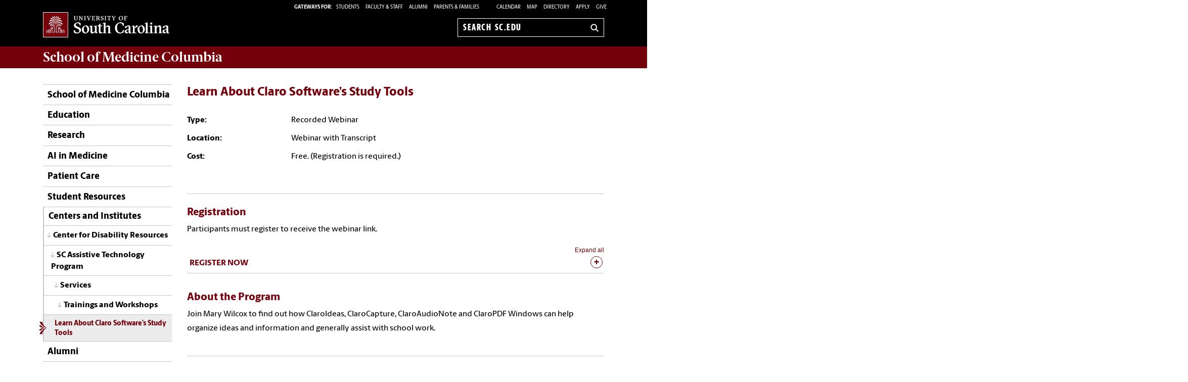

--- FILE ---
content_type: text/html; charset=UTF-8
request_url: https://sc.edu/study/colleges_schools/medicine/centers_and_institutes_new/center_for_disability_resources/assistive_technology/services/trainings_and_workshops/2021_learn_about_claro_softwares_sudy_tools.php
body_size: 11925
content:
<!--[if lt IE 7]> <html class="no-js ie6 oldie" lang="en"> <![endif]--><!--[if IE 7]> <html class="no-js ie7 oldie" lang="en"> <![endif]--><!--[if IE 8]> <html class="no-js ie8 oldie" lang="en"> <![endif]--><!--[if gt IE 8]><!--><!DOCTYPE HTML><html class="no-js" lang="en"><!--<![endif]-->
   <head>
      <meta http-equiv="Content-Type" content="text/html; charset=UTF-8">
      <title>Learn About Claro Software’s Study Tools - School of Medicine Columbia | University of South Carolina</title>
      <link rel="stylesheet" href="/_global_resources/css/flexslider.css">
      <meta charset="utf-8">
      <meta http-equiv="X-UA-Compatible" content="IE=edge,chrome=1">
      	
      		
      <meta name="keywords" content="universities, colleges, University of South Carolina, USC, sc, UofSC, School of Medicine,">
      		
      <meta name="description" content="">
      		
      <meta name="author" content="">
      	
      	
      <meta name="viewport" content="width=device-width, initial-scale=1">
      <style>
	@font-face {
		font-family:'Berlingske Sans';
		src:	url('https://sc.edu/_global_resources/fonts/BerlingskeSans-Md.woff2') format('woff2'),
				url('https://sc.edu/_global_resources/fonts/BerlingskeSans-Md.woff') format('woff');
		font-weight: 500;
		font-style: normal;
		font-display: swap;
	}
	@font-face {
		font-family:'Berlingske Sans';
		src:	url('https://sc.edu/_global_resources/fonts/BerlingskeSans-XBd.woff2') format('woff2'),
				url('https://sc.edu/_global_resources/fonts/BerlingskeSans-XBd.woff') format('woff');
		font-weight: 800;
		font-style: normal;
		font-display: swap;
	}
	@font-face {
		font-family:'Berlingske Sans Extracondensed';
		src:	url('https://sc.edu/_global_resources/fonts/BerlingskeSansXCn-XBd.woff2') format('woff2'),
				url('https://sc.edu/_global_resources/fonts/BerlingskeSansXCn-XBd.woff') format('woff');
		font-weight: 800;
		font-style: normal;
		font-display: swap;
	}
	@font-face {
		font-family:'Berlingske Serif';
		src:    url('https://sc.edu/_global_resources/fonts/BerlingskeSerif-Bd.woff2') format('woff2'),
				url('https://sc.edu/_global_resources/fonts/BerlingskeSerif-Bd.woff') format('woff');
		font-weight: 700;
		font-display: swap;
	}
</style>
<link rel="preload" href="https://sc.edu/_global_resources/fonts/BerlingskeSansXCn-XBd.woff2" as="font" type="font/woff2" crossorigin="">
<link rel="preload" href="https://sc.edu/_global_resources/fonts/BerlingskeSans-XBd.woff2" as="font" type="font/woff2" crossorigin="">
<link rel="preload" href="https://sc.edu/_global_resources/fonts/BerlingskeSans-Md.woff2" as="font" type="font/woff2" crossorigin="">
<link rel="preload" href="https://sc.edu/_global_resources/fonts/BerlingskeSerif-Bd.woff2" as="font" type="font/woff2" crossorigin="">      <link rel="stylesheet" href="/_global_resources/css/global.css">
      <link rel="stylesheet" href="/study/colleges_schools/medicine/_resources/css/site.css">
      <link rel="stylesheet" href="/_global_resources/css/jquery.fancybox.css">
      <link rel="stylesheet" href="/_global_resources/css/jquery.fancybox-buttons.css">
      <link rel="stylesheet" href="/_global_resources/css/mediaqueries.css"><script src="/_global_resources/js/libs/modernizr-2.0.6.min.js"></script><script src="/_global_resources/js/libs/respond.min.js"></script><script type="text/javascript" src="/_resources/js/direct-edit.js"></script>
      <script type="text/javascript">// <![CDATA[
var _gaq = _gaq || [];
  _gaq.push(['_setAccount', 'UA-116037460-1']);
  _gaq.push(['_trackPageview']);

  (function() {
    var ga = document.createElement('script'); ga.type = 'text/javascript'; ga.async = true;
    ga.src = ('https:' == document.location.protocol ? 'https://ssl' : 'http://www') + '.google-analytics.com/ga.js';
    var s = document.getElementsByTagName('script')[0]; s.parentNode.insertBefore(ga, s);
  })();
// ]]></script>
<link rel="preconnect" href="https://www.googletagmanager.com">
<link rel="preconnect" href="https://siteimproveanalytics.com">
<link rel="preconnect" href="https://www.clarity.ms">
<script async src="https://www.googletagmanager.com/gtag/js?id=G-L3YTP5R48L"></script>
<!-- Google Tag Manager -->
<script>(function(w,d,s,l,i){w[l]=w[l]||[];w[l].push({'gtm.start':
new Date().getTime(),event:'gtm.js'});var f=d.getElementsByTagName(s)[0],
j=d.createElement(s),dl=l!='dataLayer'?'&l='+l:'';j.async=true;j.src=
'https://www.googletagmanager.com/gtm.js?id='+i+dl;f.parentNode.insertBefore(j,f);
})(window,document,'script','dataLayer','GTM-NJ732CJ');</script>
<!-- Google tag (gtag.js) -->
<script>
  window.dataLayer = window.dataLayer || [];
  function gtag(){dataLayer.push(arguments);}
  gtag('js', new Date());

  gtag('config', 'G-L3YTP5R48L');
</script>
<!-- begin SiteImprove Tracking code -->
<script type="text/javascript">
/*<![CDATA[*/
(function() {
var sz = document.createElement('script'); sz.type = 'text/javascript'; sz.async = true;
sz.src = '//siteimproveanalytics.com/js/siteanalyze_66356667.js';
var s = document.getElementsByTagName('script')[0]; s.parentNode.insertBefore(sz, s);
})();
/*]]>*/
</script>
<!-- end SiteImprove Tracking code -->
<!-- Microsoft Clarity -->
<script type="text/javascript">
    (function(c,l,a,r,i,t,y){
        c[a]=c[a]||function(){(c[a].q=c[a].q||[]).push(arguments)};
        t=l.createElement(r);t.async=1;t.src="https://www.clarity.ms/tag/"+i;
        y=l.getElementsByTagName(r)[0];y.parentNode.insertBefore(t,y);
    })(window, document, "clarity", "script", "ia4g50cey0");
</script></head>
   <body><!-- Google Tag Manager (noscript) -->
<noscript><iframe src="https://www.googletagmanager.com/ns.html?id=GTM-NJ732CJ"
height="0" width="0" style="display:none;visibility:hidden"></iframe></noscript><a id="skiptocontent" href="#mainContent">Skip to Content</a>
      <section class="row">
         <header class="column grid_12 wrapper main-header">
            <div class="row main-header_top">
               <div class="column grid_4"><div id="logo">
	<a href="https://sc.edu">University of South Carolina Home</a>
	<div class="header-icons hide-for-medium">
		<button type="button" class="search-btn-mobile">Search University of South Carolina</button>
		<button type="button" class="menu-btn-mobile">University of South Carolina Navigation</button>
	</div>
</div>
</div>
               <form method="get" action="/search" id="search" class="hide-for-medium">
	<div class="search-wrapper">
		<label for="search-mobile" class="visuallyhidden">Search sc.edu</label>
		<input class="search-input" id="search-mobile" name="q" type="text" placeholder="Search sc.edu" />
		<input value="GO" type="submit" class="submit">
	</div>
</form>
               <div class="column grid_8">
                  <nav role="navigation">
                     <div class="banner-toolbox"><strong>Gateways For: </strong>
<ul class="banner-tools">
	<li><a href="https://www.sc.edu/students/"><span>STUDENTS </span></a></li>
	<li><a href="https://www.sc.edu/facultystaff/"><span>FACULTY &amp; STAFF</span></a></li>
	<li><a href="https://www.sc.edu/alumni/"><span>ALUMNI</span></a></li>
	<li><a href="https://www.sc.edu/parents/index.php">PARENTS &amp; FAMILIES</a></li>
</ul>
                        <ul class="banner-tools"><li><a href="https://www.sc.edu/calendar/uofsc/index.php">Calendar</a></li>
<li><a href="/visit/map">Map</a></li>
<li><a href="/about/directory/">Directory</a></li>
<li><a href="https://www.sc.edu/admissions-at-sc/applications/index.php">Apply</a></li>
                           <li><a class="give" href="/study/colleges_schools/medicine/give_to_medicine/index.php">Give</a></li>
                        </ul>
                     </div>
                     <form method="get" action="/search/" id="search-desktop" role="search">
	<input value="013416120310277204335:wk85hzl5qdq" name="cx" type="hidden">
	<label for="search-dt" class="visuallyhidden">Search sc.edu</label>
	<input class="search-input" id="search-dt" name="q" type="text" placeholder="Search sc.edu">
	<input value="GO" type="submit" class="submit" title="sc.edu Search">
	<svg class="icon" viewBox="0 0 24 24" aria-hidden="true"><title>Search</title><g stroke-linecap="square" stroke-linejoin="miter" stroke-width="3" stroke="currentColor" fill="none" stroke-miterlimit="10"><line x1="22" y1="22" x2="15.656" y2="15.656"></line><circle cx="10" cy="10" r="8"></circle></g></svg>
</form></nav>
               </div>
            </div>
         </header>
         <div id="sidr" class="hide-for-medium" style="display:none;">
            <div class="sidr-inner">
               <nav class="mobile-nav"><ul><li class="first-item"><a title="School of Medicine Columbia" href="/study/colleges_schools/medicine/index.php">School of Medicine Columbia</a></li><li><a href="/study/colleges_schools/medicine/education/index.php">Education</a><button class="plus" aria-expanded="false" aria-label="expand section"></button><ul class="level-two"><li><a href="/study/colleges_schools/medicine/education/md_program/index.php">M.D. Program</a><button class="plus" aria-expanded="false" aria-label="expand section"></button><ul class="level-three"><li><a href="/study/colleges_schools/medicine/education/md_program/about_us/index.php">About Us</a></li><li><a href="/study/colleges_schools/medicine/education/md_program/admission_and_application/index.php">Admissions</a><button class="plus" aria-expanded="false" aria-label="expand section"></button><ul class="level-four"><li><a href="/study/colleges_schools/medicine/education/md_program/admission_and_application/application/index.php">Application</a></li><li><a href="/study/colleges_schools/medicine/education/md_program/admission_and_application/admissions_faqs/index.php">Admissions FAQs</a></li><li><a href="/study/colleges_schools/medicine/education/md_program/admission_and_application/campus_visits/index.php">Campus Visits</a></li><li><a href="/study/colleges_schools/medicine/education/md_program/admission_and_application/interviewday/index.php">Interview Day</a></li><li><a href="/study/colleges_schools/medicine/education/md_program/admission_and_application/technical_standards/index.php">Technical Standards</a></li><li><a href="/study/colleges_schools/medicine/education/md_program/admission_and_application/finding_your_future/index.php">Finding Your Future</a></li></ul></li><li><a href="/study/colleges_schools/medicine/education/md_program/curriculum/index.php">Curriculum</a><button class="plus" aria-expanded="false" aria-label="expand section"></button><ul class="level-four"><li><a href="/study/colleges_schools/medicine/education/md_program/curriculum/pre_clerkship_curriculum/index.php">Pre-Clerkship Curriculum</a></li><li><a href="/study/colleges_schools/medicine/education/md_program/curriculum/clerkship_curriculum/index.php">Clerkship Curriculum</a></li><li><a href="/study/colleges_schools/medicine/education/md_program/curriculum/integrated_ultrasound/index.php">Integrated Ultrasound</a><button class="plus" aria-expanded="false" aria-label="expand section"></button><ul class="level-five"><li><a href="/study/colleges_schools/medicine/education/md_program/curriculum/integrated_ultrasound/ultrasound_curriculum/index.php">Ultrasound Curriculum</a></li></ul></li><li><a href="/study/colleges_schools/medicine/education/md_program/curriculum/florence_regional_campus/index.php">Florence Regional Campus</a></li><li><a href="/study/colleges_schools/medicine/ai_in_medicine/extracurricular_track/index.php">AI in Medicine Extracurricular Track</a></li></ul></li><li><a href="/study/colleges_schools/medicine/education/md_program/tuition/index.php">Tuition and Financial Aid</a></li><li><a href="/study/colleges_schools/medicine/education/md_program/florence_regional_campus/index.php">Florence Regional Campus</a><button class="plus" aria-expanded="false" aria-label="expand section"></button><ul class="level-four"><li><a href="/study/colleges_schools/medicine/education/md_program/florence_regional_campus/our_clinical_partners/index.php">Our Clinical Partners</a></li><li><a href="/study/colleges_schools/medicine/education/md_program/florence_regional_campus/our_faculty_and_staff/index.php">Our Faculty and Staff</a></li><li><a href="/study/colleges_schools/medicine/education/md_program/florence_regional_campus/our_students/index.php">Our Students</a></li></ul></li><li><a href="/study/colleges_schools/medicine/education/md_program/career_advising/index.php">Career Advising</a></li><li><a href="/study/colleges_schools/medicine/education/md_program/special_events/index.php">Special Events</a></li><li><a href="/study/colleges_schools/medicine/education/md_program/registrar/index.php">Registrar</a></li><li><a href="/study/colleges_schools/medicine/education/md_program/our_people/index.php">Our People</a></li></ul></li><li><a href="/study/colleges_schools/medicine/education/biomedical_sciences/index.php">Biomedical Sciences</a><button class="plus" aria-expanded="false" aria-label="expand section"></button><ul class="level-three"><li><a href="/study/colleges_schools/medicine/education/biomedical_sciences/masters_program/index.php">Master's Program</a><button class="plus" aria-expanded="false" aria-label="expand section"></button><ul class="level-four"><li><a href="/study/colleges_schools/medicine/education/biomedical_sciences/masters_program/curriculum/index.php">Curriculum</a></li><li><a href="/study/colleges_schools/medicine/education/biomedical_sciences/masters_program/choose_a_track/index.php">Choose A Track</a></li><li><a href="/study/colleges_schools/medicine/education/biomedical_sciences/masters_program/choose_a_mentor/index.php">Choose A Mentor</a></li><li><a href="/study/colleges_schools/medicine/education/biomedical_sciences/masters_program/admission_and_application/index.php">Admission and Application</a></li><li><a href="/study/colleges_schools/medicine/education/biomedical_sciences/masters_program/tuition_and_financial_aid/index.php">Tuition and Financial Aid</a></li></ul></li><li><a href="/study/colleges_schools/medicine/education/biomedical_sciences/phd_program/index.php">Ph.D. Program</a><button class="plus" aria-expanded="false" aria-label="expand section"></button><ul class="level-four"><li><a href="/study/colleges_schools/medicine/education/biomedical_sciences/phd_program/curriculum/index.php">Curriculum</a><button class="plus" aria-expanded="false" aria-label="expand section"></button><ul class="level-five"><li><a href="/study/colleges_schools/medicine/education/biomedical_sciences/phd_program/curriculum/neuroscience_concentration/index.php">Neuroscience Concentration </a></li></ul></li><li><a href="/study/colleges_schools/medicine/education/biomedical_sciences/phd_program/research_areas/index.php">Research Areas</a></li><li><a href="/study/colleges_schools/medicine/education/biomedical_sciences/phd_program/admission_and_application/index.php">Admission and Application</a></li><li><a href="/study/colleges_schools/medicine/education/biomedical_sciences/phd_program/tuition_and_financial_aid/index.php">Tuition and Financial Aid</a></li><li><a href="/study/colleges_schools/medicine/education/biomedical_sciences/phd_program/prep_program/index.php">PREP Program</a></li></ul></li><li><a href="/study/colleges_schools/medicine/education/biomedical_sciences/our_people/index.php">Our People</a></li></ul></li><li><a href="/study/colleges_schools/medicine/education/genetic_counseling/index.php">Genetic Counseling</a><button class="plus" aria-expanded="false" aria-label="expand section"></button><ul class="level-three"><li><a href="/study/colleges_schools/medicine/education/genetic_counseling/our_program/index.php">Our Program</a></li><li><a href="/study/colleges_schools/medicine/education/genetic_counseling/our_people/index.php">Our People</a><button class="plus" aria-expanded="false" aria-label="expand section"></button><ul class="level-four"><li><a href="/study/colleges_schools/medicine/education/genetic_counseling/our_people/our_faculty/index.php">Our Faculty</a></li><li><a href="/study/colleges_schools/medicine/education/genetic_counseling/our_people/our_students/index.php">Our Students</a></li><li><a href="/study/colleges_schools/medicine/education/genetic_counseling/our_people/alumni_and_friends/index.php">Alumni and Friends</a><button class="plus" aria-expanded="false" aria-label="expand section"></button><ul class="level-five"><li><a href="/study/colleges_schools/medicine/education/genetic_counseling/our_people/alumni_and_friends/advisory_board/index.php">Advisory Board</a></li><li><a href="/study/colleges_schools/medicine/education/genetic_counseling/our_people/alumni_and_friends/our_endowment/index.php">Our Endowment</a></li><li><a href="/study/colleges_schools/medicine/education/genetic_counseling/our_people/alumni_and_friends/awards/index.php">Awards</a></li></ul></li></ul></li><li><a href="/study/colleges_schools/medicine/education/genetic_counseling/curriculum/index.php">Curriculum</a><button class="plus" aria-expanded="false" aria-label="expand section"></button><ul class="level-four"><li><a href="/study/colleges_schools/medicine/education/genetic_counseling/curriculum/course_work/index.php">Course Work</a></li><li><a href="/study/colleges_schools/medicine/education/genetic_counseling/curriculum/fieldwork/index.php">Fieldwork</a><button class="plus" aria-expanded="false" aria-label="expand section"></button><ul class="level-five"><li><a href="/study/colleges_schools/medicine/education/genetic_counseling/curriculum/fieldwork/rotations/index.php">Rotations</a></li><li><a href="/study/colleges_schools/medicine/education/genetic_counseling/curriculum/fieldwork/summer_rotations/index.php">Summer Rotations</a></li><li><a href="/study/colleges_schools/medicine/education/genetic_counseling/curriculum/fieldwork/international_rotations/index.php">International Rotations</a></li></ul></li><li><a href="/study/colleges_schools/medicine/education/genetic_counseling/curriculum/thesis/index.php">Thesis Research</a></li><li><a href="/study/colleges_schools/medicine/education/genetic_counseling/curriculum/community_engagement/index.php">Community Engagement</a></li></ul></li><li><a href="/study/colleges_schools/medicine/education/genetic_counseling/application/index.php">Application</a></li><li><a href="/study/colleges_schools/medicine/education/genetic_counseling/tuition_and_scholarships/index.php">Tuition, Scholarships and Financial Aid</a></li><li><a href="/study/colleges_schools/medicine/education/genetic_counseling/preparing_for_graduate_school/index.php">Preparing for Graduate&nbsp;School</a><button class="plus" aria-expanded="false" aria-label="expand section"></button><ul class="level-four"><li><a href="/study/colleges_schools/medicine/education/genetic_counseling/preparing_for_graduate_school/genetic_counseling_online_course/index.php">Genetic Counseling Online Course</a></li><li><a href="/study/colleges_schools/medicine/education/genetic_counseling/preparing_for_graduate_school/summer_internship/index.php">Summer Internship</a></li></ul></li><li><a href="/study/colleges_schools/medicine/education/genetic_counseling/program_events/index.php">Program Events and Special Lectures</a><button class="plus" aria-expanded="false" aria-label="expand section"></button><ul class="level-four"><li><a href="/study/colleges_schools/medicine/education/genetic_counseling/program_events/special_lectures/index.php">Special Lectures</a></li></ul></li></ul></li><li><a href="/study/colleges_schools/medicine/education/nurse_anesthesia/index.php">Nurse Anesthesia</a><button class="plus" aria-expanded="false" aria-label="expand section"></button><ul class="level-three"><li><a href="/study/colleges_schools/medicine/education/nurse_anesthesia/about_the_program/index.php">About the Program</a></li><li><a title="Curriculum - DNAP" href="/study/colleges_schools/medicine/education/nurse_anesthesia/curriculum/index.php">Curriculum</a></li><li><a href="/study/colleges_schools/medicine/education/nurse_anesthesia/admission_and_application/index.php">Admission and Application</a></li><li><a href="/study/colleges_schools/medicine/education/nurse_anesthesia/faq/index.php">Frequently Asked Questions (FAQ)</a></li><li><a title="Tuition - DNAP" href="/study/colleges_schools/medicine/education/nurse_anesthesia/tuition_and_financial_aid/index.php">Tuition and Financial Aid</a></li><li><a href="/study/colleges_schools/medicine/education/nurse_anesthesia/our_people/index.php">Our People</a></li></ul></li><li><a href="/study/colleges_schools/medicine/education/physician_assistant/index.php">Physician Assistant</a><button class="plus" aria-expanded="false" aria-label="expand section"></button><ul class="level-three"><li><a href="/study/colleges_schools/medicine/education/physician_assistant/our_program/index.php">Our Program</a></li><li><a href="/study/colleges_schools/medicine/education/physician_assistant/why_pa/index.php">Why PA</a></li><li><a href="/study/colleges_schools/medicine/education/physician_assistant/curriculum/index.php">Curriculum</a></li><li><a href="/study/colleges_schools/medicine/education/physician_assistant/admission_and_application/index.php">Admission and Application</a><button class="plus" aria-expanded="false" aria-label="expand section"></button><ul class="level-four"><li><a href="/study/colleges_schools/medicine/education/physician_assistant/admission_and_application/technical_standards/index.php">Technical Standards</a></li><li><a href="/study/colleges_schools/medicine/education/physician_assistant/admission_and_application/faqs/index.php">Admission and Application FAQs</a></li></ul></li><li><a href="/study/colleges_schools/medicine/education/physician_assistant/tuition/index.php">Tuition and Fees</a></li><li><a href="/study/colleges_schools/medicine/education/physician_assistant/our_faculty/index.php">Our Faculty and Staff</a></li><li><a href="/study/colleges_schools/medicine/education/physician_assistant/preceptor_information/index.php">Clinical Preceptor Information</a></li></ul></li><li><a href="/study/colleges_schools/medicine/education/rehabilitation_counseling/index.php">Counseling and Rehabilitation</a><button class="plus" aria-expanded="false" aria-label="expand section"></button><ul class="level-three"><li><a href="/study/colleges_schools/medicine/education/rehabilitation_counseling/about_us/index.php">About Us</a></li><li><a href="/study/colleges_schools/medicine/education/rehabilitation_counseling/curriculum/index.php">Curriculum</a></li><li><a href="/study/colleges_schools/medicine/education/rehabilitation_counseling/psychiatric_rehabilitation/index.php">Psychiatric Rehabilitation</a><button class="plus" aria-expanded="false" aria-label="expand section"></button><ul class="level-four"><li><a href="/study/colleges_schools/medicine/education/rehabilitation_counseling/psychiatric_rehabilitation/why_psychiatric_rehabilitation/index.php">Why Psychiatric Rehabilitation</a></li><li><a href="/study/colleges_schools/medicine/education/rehabilitation_counseling/psychiatric_rehabilitation/curriculum/index.php">Curriculum</a></li><li><a href="/study/colleges_schools/medicine/education/rehabilitation_counseling/psychiatric_rehabilitation/apply/index.php">Apply</a></li></ul></li><li><a href="/study/colleges_schools/medicine/education/rehabilitation_counseling/rural_clinic_internship/index.php">Clinic for Counseling and Assessment</a></li><li><a href="/study/colleges_schools/medicine/education/rehabilitation_counseling/admission/index.php">Admission and Application</a></li><li><a href="/study/colleges_schools/medicine/education/rehabilitation_counseling/tuition/index.php">Tuition and Financial Aid</a></li><li><a href="/study/colleges_schools/medicine/education/rehabilitation_counseling/our_faculty/index.php">Our People</a></li><li><a href="/study/colleges_schools/medicine/education/rehabilitation_counseling/program_resources/index.php">Program Resources</a></li></ul></li><li><a href="/study/colleges_schools/medicine/education/md_phd/index.php">M.D./Ph.D.</a></li><li><a href="/study/colleges_schools/medicine/education/continuing_education/index.php">Continuing Medical Education</a><button class="plus" aria-expanded="false" aria-label="expand section"></button><ul class="level-three"><li><a href="/study/colleges_schools/medicine/education/continuing_education/cme_opportunities/index.php">CME Opportunities</a></li><li><a href="/study/colleges_schools/medicine/education/continuing_education/our_faculty_and_staff/index.php">Our Faculty and Staff</a></li></ul></li><li><a href="/study/colleges_schools/medicine/education/medical_library/index.php">Medical Library</a></li></ul></li><li><a href="/study/colleges_schools/medicine/research/index.php">Research</a><button class="plus" aria-expanded="false" aria-label="expand section"></button><ul class="level-two"><li><a href="/study/colleges_schools/medicine/research/research_welcome.php">Department Welcome</a></li><li><a href="/study/colleges_schools/medicine/research/office_of_research/index.php">SOM Office of Research</a><button class="plus" aria-expanded="false" aria-label="expand section"></button><ul class="level-three"><li><a href="/study/colleges_schools/medicine/research/office_of_research/research_and_grant_support/index.php">Research &amp; Grant Support</a></li><li><a href="/study/colleges_schools/medicine/research/office_of_research/research_resources/index.php">Research Resources</a></li><li><a href="/study/colleges_schools/medicine/research/student_scholarly_organizations/soar/index.php">Student Research</a></li><li><a href="/study/colleges_schools/medicine/research/office_of_research/research_training_and_programs/index.php">Research Training &amp; Programs</a></li><li><a href="/study/colleges_schools/medicine/research/office_of_research/our_people/index.php">Our People</a></li></ul></li><li><a href="/study/colleges_schools/medicine/research/clinical_departments/index.php">Clinical Departments</a><button class="plus" aria-expanded="false" aria-label="expand section"></button><ul class="level-three"><li><a href="/study/colleges_schools/medicine/research/clinical_departments/family_and_preventive_medicine/index.php">Family and Preventive Medicine</a><button class="plus" aria-expanded="false" aria-label="expand section"></button><ul class="level-four"><li><a href="/study/colleges_schools/medicine/research/clinical_departments/family_and_preventive_medicine/leadership/index.php">Leadership</a></li><li><a href="/study/colleges_schools/medicine/research/clinical_departments/family_and_preventive_medicine/faculty/index.php">Faculty</a></li><li><a href="/study/colleges_schools/medicine/research/clinical_departments/family_and_preventive_medicine/education/index.php">Education</a></li><li><a href="/study/colleges_schools/medicine/research/clinical_departments/family_and_preventive_medicine/research/index.php">Research</a></li></ul></li><li><a href="/study/colleges_schools/medicine/research/clinical_departments/internal_medicine/index.php">Internal Medicine</a><button class="plus" aria-expanded="false" aria-label="expand section"></button><ul class="level-four"><li><a href="/study/colleges_schools/medicine/research/clinical_departments/internal_medicine/our_people/index.php">Our People</a></li></ul></li><li><a href="/study/colleges_schools/medicine/research/clinical_departments/neuropsychiatry_and_behavioral_science/index.php">Neuropsychiatry and Behavioral Science</a><button class="plus" aria-expanded="false" aria-label="expand section"></button><ul class="level-four"><li><a href="/study/colleges_schools/medicine/research/clinical_departments/neuropsychiatry_and_behavioral_science/our_people/index.php">Our People</a></li></ul></li><li><a href="/study/colleges_schools/medicine/research/clinical_departments/neurology/index.php">Neurology</a><button class="plus" aria-expanded="false" aria-label="expand section"></button><ul class="level-four"><li><a href="/study/colleges_schools/medicine/research/clinical_departments/neurology/our_people/index.php">Our People</a></li></ul></li><li><a href="/study/colleges_schools/medicine/research/clinical_departments/obstetrics_and_gynecology/index.php">Obstetrics and Gynecology</a><button class="plus" aria-expanded="false" aria-label="expand section"></button><ul class="level-four"><li><a href="/study/colleges_schools/medicine/research/clinical_departments/obstetrics_and_gynecology/our_people/index.php">Our People</a></li></ul></li><li><a href="/study/colleges_schools/medicine/research/clinical_departments/ophthalmology/index.php"><span>Ophthalmology</span></a><button class="plus" aria-expanded="false" aria-label="expand section"></button><ul class="level-four"><li><a href="/study/colleges_schools/medicine/research/clinical_departments/ophthalmology/leadership/index.php">Leadership</a></li><li><a href="/study/colleges_schools/medicine/research/clinical_departments/ophthalmology/divisions/index.php">Divisions</a></li><li><a href="/study/colleges_schools/medicine/research/clinical_departments/ophthalmology/education/index.php">Education</a></li><li><a href="/study/colleges_schools/medicine/research/clinical_departments/ophthalmology/research/index.php">Research</a></li></ul></li><li><a href="/study/colleges_schools/medicine/research/clinical_departments/orthopedic_surgery/index.php">Orthopedic Surgery</a><button class="plus" aria-expanded="false" aria-label="expand section"></button><ul class="level-four"><li><a href="/study/colleges_schools/medicine/research/clinical_departments/orthopedic_surgery/leadership/index.php">Leadership</a></li><li><a href="/study/colleges_schools/medicine/research/clinical_departments/orthopedic_surgery/divisions/index.php">Divisions</a></li><li><a href="/study/colleges_schools/medicine/research/clinical_departments/orthopedic_surgery/education/index.php">Education</a></li><li><a href="/study/colleges_schools/medicine/research/clinical_departments/orthopedic_surgery/research/index.php">Research</a></li></ul></li><li><a href="/study/colleges_schools/medicine/research/clinical_departments/pediatrics/index.php">Pediatrics</a><button class="plus" aria-expanded="false" aria-label="expand section"></button><ul class="level-four"><li><a href="/study/colleges_schools/medicine/research/clinical_departments/pediatrics/our_people/index.php">Our People</a></li></ul></li><li><a href="/study/colleges_schools/medicine/research/clinical_departments/radiology/index.php">Radiology</a><button class="plus" aria-expanded="false" aria-label="expand section"></button><ul class="level-four"><li><a href="/study/colleges_schools/medicine/research/clinical_departments/radiology/leadership/index.php">Leadership</a></li><li><a href="/study/colleges_schools/medicine/research/clinical_departments/radiology/subspecialties/index.php">Subspecialties</a></li><li><a href="/study/colleges_schools/medicine/research/clinical_departments/radiology/education/index.php">Education</a></li><li><a href="/study/colleges_schools/medicine/research/clinical_departments/radiology/research/index.php">Research</a></li></ul></li><li><a href="/study/colleges_schools/medicine/research/clinical_departments/surgery/index.php">Surgery</a><button class="plus" aria-expanded="false" aria-label="expand section"></button><ul class="level-four"><li><a href="/study/colleges_schools/medicine/research/clinical_departments/surgery/leadership/index.php">Leadership</a></li><li><a href="/study/colleges_schools/medicine/research/clinical_departments/surgery/divisions/index.php">Divisions</a></li><li><a href="/study/colleges_schools/medicine/research/clinical_departments/surgery/education/index.php">Education</a></li><li><a href="/study/colleges_schools/medicine/research/clinical_departments/surgery/research/index.php">Research</a></li></ul></li></ul></li><li><a href="/study/colleges_schools/medicine/research/basic_science_departments/index.php">Basic Science Departments</a><button class="plus" aria-expanded="false" aria-label="expand section"></button><ul class="level-three"><li><a href="/study/colleges_schools/medicine/research/basic_science_departments/cell_biology_and_anatomy/index.php">Cell Biology and Anatomy</a><button class="plus" aria-expanded="false" aria-label="expand section"></button><ul class="level-four"><li><a href="/study/colleges_schools/medicine/research/basic_science_departments/cell_biology_and_anatomy/awards/index.php">Awards</a></li><li><a href="/study/colleges_schools/medicine/research/basic_science_departments/cell_biology_and_anatomy/our_people/index.php">Our People</a></li></ul></li><li><a href="/study/colleges_schools/medicine/research/basic_science_departments/pathology_microbiology_and_immunology/index.php">Pathology, Microbiology and Immunology</a><button class="plus" aria-expanded="false" aria-label="expand section"></button><ul class="level-four"><li><a href="/study/colleges_schools/medicine/research/basic_science_departments/pathology_microbiology_and_immunology/our_faculty/index.php">Our Faculty</a></li><li><a href="/study/colleges_schools/medicine/research/basic_science_departments/pathology_microbiology_and_immunology/our_staff/index.php">Our Staff</a></li><li><a href="/study/colleges_schools/medicine/research/basic_science_departments/pathology_microbiology_and_immunology/our_postdocs/index.php">Our Postdoctoral Fellows</a></li><li><a href="/study/colleges_schools/medicine/research/basic_science_departments/pathology_microbiology_and_immunology/out_students/index.php">Our Students</a></li><li><a href="/study/colleges_schools/medicine/research/basic_science_departments/pathology_microbiology_and_immunology/pmi_newsletter/index.php">PMI Newsletter</a></li></ul></li><li><a href="/study/colleges_schools/medicine/research/basic_science_departments/pharmacology_physiology_and_neuroscience/index.php">Pharmacology, Physiology and Neuroscience</a><button class="plus" aria-expanded="false" aria-label="expand section"></button><ul class="level-four"><li><a href="/study/colleges_schools/medicine/research/basic_science_departments/pharmacology_physiology_and_neuroscience/our_faculty/index.php">Our Faculty</a></li><li><a href="/study/colleges_schools/medicine/research/basic_science_departments/pharmacology_physiology_and_neuroscience/our_staff/index.php">Our Staff</a></li><li><a href="/study/colleges_schools/medicine/research/basic_science_departments/pharmacology_physiology_and_neuroscience/our_students/index.php">Our Students</a></li><li><a href="/study/colleges_schools/medicine/research/basic_science_departments/pharmacology_physiology_and_neuroscience/research_publications/index.php">Research and Publications</a></li></ul></li></ul></li><li><a href="/study/colleges_schools/medicine/centers_and_institutes_new/index.php">Centers and Institutes</a><button class="plus" aria-expanded="false" aria-label="expand section"></button><ul class="level-three"><li><a href="/study/colleges_schools/medicine/centers_and_institutes_new/brain_health/index.php">Brain Health</a></li><li><a href="/study/colleges_schools/medicine/centers_and_institutes_new/cardiovascular_translational_research_center/index.php">Cardiovascular Translational Research Center</a><button class="plus" aria-expanded="false" aria-label="expand section"></button><ul class="level-four"><li><a href="/study/colleges_schools/medicine/centers_and_institutes_new/cardiovascular_translational_research_center/our_lead_faculty/index.php">Our Lead Faculty</a></li><li><a href="/study/colleges_schools/medicine/centers_and_institutes_new/cardiovascular_translational_research_center/reports_documents/index.php">Reports &amp; Documents</a></li></ul></li><li><a href="/study/colleges_schools/medicine/centers_and_institutes_new/clinical_and_translational_research/index.php">Center for Clinical and Translational Research</a></li><li><a href="/study/colleges_schools/medicine/centers_and_institutes_new/center_for_disability_resources/index.php">Center for Disability Resources</a><button class="plus" aria-expanded="false" aria-label="expand section"></button><ul class="level-four"><li><a href="/study/colleges_schools/medicine/centers_and_institutes_new/center_for_disability_resources/assistive_technology/index.php">SC Assistive Technology Program</a><button class="plus" aria-expanded="false" aria-label="expand section"></button><ul class="level-five"><li><a href="/study/colleges_schools/medicine/centers_and_institutes_new/center_for_disability_resources/assistive_technology/services/index.php">Services</a><button class="plus" aria-expanded="false" aria-label="expand section"></button><ul class="level-six"><li><a href="/study/colleges_schools/medicine/centers_and_institutes_new/center_for_disability_resources/assistive_technology/services/assistance_for_organizations/index.php">Assistance for Organizations</a></li><li><a href="/study/colleges_schools/medicine/centers_and_institutes_new/center_for_disability_resources/assistive_technology/services/device_demonstrations/index.php">Device Demonstrations</a></li><li><a href="/study/colleges_schools/medicine/centers_and_institutes_new/center_for_disability_resources/assistive_technology/services/device_loans/index.php">Device Loans</a><button class="plus" aria-expanded="false" aria-label="expand section"></button><ul class="level-seven"><li><a href="/study/colleges_schools/medicine/centers_and_institutes_new/center_for_disability_resources/assistive_technology/services/device_loans/find_devices/index.php">Find Devices to Borrow</a></li><li><a href="/study/colleges_schools/medicine/centers_and_institutes_new/center_for_disability_resources/assistive_technology/services/device_loans/loan_request_form/index.php">Device Loan Request Form</a></li></ul></li><li><a href="/study/colleges_schools/medicine/centers_and_institutes_new/center_for_disability_resources/assistive_technology/services/equipment_reuse_service/index.php">Equipment Reuse Service</a><button class="plus" aria-expanded="false" aria-label="expand section"></button><ul class="level-seven"><li><a href="/study/colleges_schools/medicine/centers_and_institutes_new/center_for_disability_resources/assistive_technology/services/equipment_reuse_service/equipment_reuse_request_form.php">Equipment Reuse Request Form</a></li></ul></li><li><a href="/study/colleges_schools/medicine/centers_and_institutes_new/center_for_disability_resources/assistive_technology/services/sc_assistive_technology_exchange/index.php">SC Assistive Technology Exchange</a></li><li><a href="/study/colleges_schools/medicine/centers_and_institutes_new/center_for_disability_resources/assistive_technology/services/trainings_and_workshops/index.php">Trainings and Workshops</a></li></ul></li><li><a href="/study/colleges_schools/medicine/centers_and_institutes_new/center_for_disability_resources/assistive_technology/resources/index.php">Resources</a><button class="plus" aria-expanded="false" aria-label="expand section"></button><ul class="level-six"><li><a href="/study/colleges_schools/medicine/centers_and_institutes_new/center_for_disability_resources/assistive_technology/resources/assessment_guides/index.php">Assessment Guides</a></li><li><a href="/study/colleges_schools/medicine/centers_and_institutes_new/center_for_disability_resources/assistive_technology/resources/funding_guides/index.php">Funding Guides</a><button class="plus" aria-expanded="false" aria-label="expand section"></button><ul class="level-seven"><li><a href="/study/colleges_schools/medicine/centers_and_institutes_new/center_for_disability_resources/assistive_technology/resources/funding_guides/funding_sources/index.php">Funding Sources</a><button class="plus" aria-expanded="false" aria-label="expand section"></button><ul class="level-eight"><li><a href="/study/colleges_schools/medicine/centers_and_institutes_new/center_for_disability_resources/assistive_technology/resources/funding_guides/funding_sources/grants-for-individuals/index.php">Grants for Individuals</a></li><li><a href="/study/colleges_schools/medicine/centers_and_institutes_new/center_for_disability_resources/assistive_technology/resources/funding_guides/funding_sources/loan_programs/index.php">Loan Programs</a></li></ul></li></ul></li><li><a href="/study/colleges_schools/medicine/centers_and_institutes_new/center_for_disability_resources/assistive_technology/resources/adaptive_clothing_and_shoes/index.php">Adaptive Clothing and Shoes</a></li><li><a href="/study/colleges_schools/medicine/centers_and_institutes_new/center_for_disability_resources/assistive_technology/resources/augmentative_alternative_communication/index.php">Augmentative and Alternative Communication (AAC)</a></li><li><a href="/study/colleges_schools/medicine/centers_and_institutes_new/center_for_disability_resources/assistive_technology/resources/blind_low_vision/index.php">Blind and Low Vision</a></li><li><a href="/study/colleges_schools/medicine/centers_and_institutes_new/center_for_disability_resources/assistive_technology/resources/computers_apps/index.php">Computers and Apps</a></li><li><a href="/study/colleges_schools/medicine/centers_and_institutes_new/center_for_disability_resources/assistive_technology/resources/driving_vehicle_modifications/index.php">Driving and Vehicle Modifications</a></li><li><a href="/study/colleges_schools/medicine/centers_and_institutes_new/center_for_disability_resources/assistive_technology/resources/hearing/index.php">Hearing</a></li><li><a href="/study/colleges_schools/medicine/centers_and_institutes_new/center_for_disability_resources/assistive_technology/resources/home_modifications/index.php">Home Modifications</a></li><li><a href="/study/colleges_schools/medicine/centers_and_institutes_new/center_for_disability_resources/assistive_technology/resources/seating_mobility/index.php">Seating and Mobility</a></li><li><a href="/study/colleges_schools/medicine/centers_and_institutes_new/center_for_disability_resources/assistive_technology/resources/transition/index.php">Transition</a></li><li><a href="/study/colleges_schools/medicine/centers_and_institutes_new/center_for_disability_resources/assistive_technology/resources/transportation/index.php">Transportation</a></li><li><a href="/study/colleges_schools/medicine/centers_and_institutes_new/center_for_disability_resources/assistive_technology/resources/web_accessibility/index.php">Web Accessibility</a></li></ul></li><li><a href="/study/colleges_schools/medicine/centers_and_institutes_new/center_for_disability_resources/assistive_technology/expo/index.php">Assistive Technology Expo</a><button class="plus" aria-expanded="false" aria-label="expand section"></button><ul class="level-six"><li><a href="/study/colleges_schools/medicine/centers_and_institutes_new/center_for_disability_resources/assistive_technology/expo/expo_registration/index.php">Registration</a></li><li><a href="/study/colleges_schools/medicine/centers_and_institutes_new/center_for_disability_resources/assistive_technology/expo/exhibitor_information/index.php">Exhibitor and Sponsor Information</a></li></ul></li><li><a href="/study/colleges_schools/medicine/centers_and_institutes_new/center_for_disability_resources/assistive_technology/about/index.php">About Us</a><button class="plus" aria-expanded="false" aria-label="expand section"></button><ul class="level-six"><li><a href="/study/colleges_schools/medicine/centers_and_institutes_new/center_for_disability_resources/assistive_technology/about/advisory_council/index.php">Advisory Council</a></li><li><a href="/study/colleges_schools/medicine/centers_and_institutes_new/center_for_disability_resources/assistive_technology/about/resource_center/index.php">SCATP Resource Center</a></li><li><a href="/study/colleges_schools/medicine/centers_and_institutes_new/center_for_disability_resources/assistive_technology/about/location/index.php">Our Location</a></li><li><a href="/study/colleges_schools/medicine/centers_and_institutes_new/center_for_disability_resources/assistive_technology/about/contact_us/index.php">Contact Us</a></li><li><a href="/study/colleges_schools/medicine/centers_and_institutes_new/center_for_disability_resources/assistive_technology/about/social_media/index.php">Social Media</a></li></ul></li><li><a href="/study/colleges_schools/medicine/centers_and_institutes_new/center_for_disability_resources/assistive_technology/about/contact_us/index.php">Contact Us</a></li></ul></li><li><a href="/study/colleges_schools/medicine/centers_and_institutes_new/center_for_disability_resources/statewide_disability_resources/">Statewide Disability Resources</a></li></ul></li><li><a href="/study/colleges_schools/medicine/centers_and_institutes_new/clinical_skills_center/index.php">Clinical Skills Center</a><button class="plus" aria-expanded="false" aria-label="expand section"></button><ul class="level-four"><li><a href="/study/colleges_schools/medicine/centers_and_institutes_new/clinical_skills_center/standardized_patient_program/index.php">Standardized Patient Program</a><button class="plus" aria-expanded="false" aria-label="expand section"></button><ul class="level-five"><li><a href="/study/colleges_schools/medicine/centers_and_institutes_new/clinical_skills_center/standardized_patient_program/standardized_patient_application.php">Standardized Patient Application</a></li></ul></li><li><a href="/study/colleges_schools/medicine/centers_and_institutes_new/clinical_skills_center/our_people/index.php">Our People</a></li></ul></li><li><a href="/study/colleges_schools/medicine/centers_and_institutes_new/foodshare_sc/index.php">FoodShare SC</a></li><li><a href="/study/colleges_schools/medicine/centers_and_institutes_new/cardiovascular_translational_research_center/index.php">Institute for Cardiovascular Disease Research</a></li><li><a href="/study/colleges_schools/medicine/centers_and_institutes_new/center_for_complementary_and_alternative_medicine/index.php">NIH Center for Complementary and Integrative Medicine</a></li><li><a href="/study/colleges_schools/medicine/centers_and_institutes_new/center_for_dietary_supplements_and_inflammation/index.php">NIH Center for Dietary Supplements and Inflammation</a></li><li><a href="/study/colleges_schools/medicine/centers_and_institutes_new/center_for_transforming_health/index.php">Research Center for Transforming Health&nbsp;</a></li><li><a href="/study/colleges_schools/medicine/centers_and_institutes_new/center_for_rural_and_primary_healthcare/index.php">S.C. Center for Rural and Primary Healthcare</a></li><li><a href="/study/colleges_schools/medicine/centers_and_institutes_new/simulation_and_interactive_learning_center/index.php">Simulation and Interactive Learning Center</a><button class="plus" aria-expanded="false" aria-label="expand section"></button><ul class="level-four"><li><a href="/study/colleges_schools/medicine/centers_and_institutes_new/simulation_and_interactive_learning_center/silc_request_form/index.php">SILC Request Form </a></li></ul></li><li><a href="/study/colleges_schools/medicine/centers_and_institutes_new/transnational_alliance_for_genetic_counseling/index.php">Transnational Alliance for Genetic Counseling</a></li><li><a href="/study/colleges_schools/medicine/centers_and_institutes_new/ultrasound_institute/index.php">Ultrasound Institute</a><button class="plus" aria-expanded="false" aria-label="expand section"></button><ul class="level-four"><li><a href="/study/colleges_schools/medicine/centers_and_institutes_new/ultrasound_institute/education.php">Education Programs</a></li><li><a href="/study/colleges_schools/medicine/centers_and_institutes_new/ultrasound_institute/fellowship.php">Continuing Medical Education</a></li><li><a href="/study/colleges_schools/medicine/centers_and_institutes_new/ultrasound_institute/resources.php">Resources</a></li><li><a href="/study/colleges_schools/medicine/centers_and_institutes_new/ultrasound_institute/our-people/index.php">Our People</a></li></ul></li></ul></li><li><a href="/study/colleges_schools/medicine/research/research_facilities/index.php">Research Facilities</a><button class="plus" aria-expanded="false" aria-label="expand section"></button><ul class="level-three"><li><a href="/study/colleges_schools/medicine/research/research_facilities/instrumentation_resource_facility/index.php">Instrumentation Resource Facility</a><button class="plus" aria-expanded="false" aria-label="expand section"></button><ul class="level-four"><li><a href="/study/colleges_schools/medicine/research/research_facilities/instrumentation_resource_facility/about/index.php">About Us</a></li><li><a href="/study/colleges_schools/medicine/research/research_facilities/instrumentation_resource_facility/equipment_and_services/index.php">Equipment and Services</a><button class="plus" aria-expanded="false" aria-label="expand section"></button><ul class="level-five"><li><a href="/study/colleges_schools/medicine/research/research_facilities/instrumentation_resource_facility/equipment_and_services/histology/index.php">Histology</a></li><li><a href="/study/colleges_schools/medicine/research/research_facilities/instrumentation_resource_facility/equipment_and_services/molecular_analysis/index.php">Molecular Analysis</a></li><li><a href="/study/colleges_schools/medicine/research/research_facilities/instrumentation_resource_facility/equipment_and_services/light_microscopy/index.php">Light Microscopy</a></li><li><a href="/study/colleges_schools/medicine/research/research_facilities/instrumentation_resource_facility/equipment_and_services/biofabrication/index.php">Biofrabrication</a></li><li><a href="/study/colleges_schools/medicine/research/research_facilities/instrumentation_resource_facility/equipment_and_services/electron_microscopy/index.php">Electron Microscopy</a></li><li><a href="/study/colleges_schools/medicine/research/research_facilities/instrumentation_resource_facility/equipment_and_services/small_animal_imaging/index.php">Small Animal Imaging</a></li><li><a href="/study/colleges_schools/medicine/research/research_facilities/instrumentation_resource_facility/equipment_and_services/flow_cytometry_cell_sorting/index.php">Flow Cytometry and Cell Sorting</a></li><li><a href="/study/colleges_schools/medicine/research/research_facilities/instrumentation_resource_facility/equipment_and_services/image_analysis_software/index.php">Image Analysis Software</a></li></ul></li><li><a href="/study/colleges_schools/medicine/research/research_facilities/instrumentation_resource_facility/acknowledgement_guide/index.php">Acknowledgement Guide</a></li><li><a href="/study/colleges_schools/medicine/research/research_facilities/instrumentation_resource_facility/publications/index.php">Publications</a></li><li><a href="/study/colleges_schools/medicine/research/research_facilities/instrumentation_resource_facility/endowment/index.php">Endowment</a></li><li><a href="/study/colleges_schools/medicine/research/research_facilities/instrumentation_resource_facility/applied_biotechnology/index.php">Applied Biotechnology</a><button class="plus" aria-expanded="false" aria-label="expand section"></button><ul class="level-five"><li><a href="/study/colleges_schools/medicine/research/research_facilities/instrumentation_resource_facility/applied_biotechnology/ab_masters_concentration/index.php">Applied Biotechnology Masters Concentration</a></li><li><a href="/study/colleges_schools/medicine/research/research_facilities/instrumentation_resource_facility/applied_biotechnology/ab_club/index.php">Applied Biotechnology Club</a></li></ul></li><li><a href="/study/colleges_schools/medicine/research/research_facilities/instrumentation_resource_facility/resources/index.php">Resources</a><button class="plus" aria-expanded="false" aria-label="expand section"></button><ul class="level-five"><li><a href="/study/colleges_schools/medicine/research/research_facilities/instrumentation_resource_facility/resources/standard_operating_procedures_and_protocol_library/index.php">Standard Operating Procedures and Protocol Library</a></li><li><a href="/study/colleges_schools/medicine/research/research_facilities/instrumentation_resource_facility/resources/new_user_guide/index.php">New User Guide</a></li><li><a href="/study/colleges_schools/medicine/research/research_facilities/instrumentation_resource_facility/resources/recommended_resources/index.php">Recommended Resources</a></li><li><a href="/study/colleges_schools/medicine/research/research_facilities/instrumentation_resource_facility/resources/current_pricing/index.php">Current Pricing</a></li><li><a href="/study/colleges_schools/medicine/research/research_facilities/instrumentation_resource_facility/resources/faqs/index.php">Frequently Asked Questions</a></li></ul></li><li><a href="/study/colleges_schools/medicine/research/research_facilities/instrumentation_resource_facility/news_and_media/index.php">News and Media</a><button class="plus" aria-expanded="false" aria-label="expand section"></button><ul class="level-five"><li><a href="https://www.sc.edu/study/colleges_schools/medicine/research_new/research_facilities/instrumentation_resource_facility/news_and_media/important_information/index.php">Important Information</a></li><li><a href="https://www.sc.edu/study/colleges_schools/medicine/research_new/research_facilities/instrumentation_resource_facility/news_and_media/other_new_equipment/index.php">Other New Equipment</a></li></ul></li></ul></li><li><a href="/study/colleges_schools/medicine/research/research_facilities/viral_vector_core/index.php">Viral Vector Core</a><button class="plus" aria-expanded="false" aria-label="expand section"></button><ul class="level-four"><li><a href="https://www.sc.edu/study/colleges_schools/medicine/research/research_facilities/viral_vector_core/projects/index.php">Projects</a></li><li><a href="https://www.sc.edu/study/colleges_schools/medicine/research/research_facilities/viral_vector_core/plasmid_collections/index.php">Plasmid Collections </a></li><li><a href="https://www.sc.edu/study/colleges_schools/medicine/research/research_facilities/viral_vector_core/services_and_fees/index.php">Services and Fees</a></li><li><a href="https://www.sc.edu/study/colleges_schools/medicine/research/research_facilities/viral_vector_core/how_to_order/index.php">How to Order</a></li></ul></li></ul></li><li><a href="/study/colleges_schools/medicine/research/student_scholarly_organizations/index.php">Student Scholarly Opportunities</a><button class="plus" aria-expanded="false" aria-label="expand section"></button><ul class="level-three"><li><a href="/study/colleges_schools/medicine/research/student_scholarly_organizations/soar/index.php">SOAR</a></li><li><a href="/study/colleges_schools/medicine/research/student_scholarly_organizations/quest/index.php">QUEST</a></li><li><a href="/study/colleges_schools/medicine/research/student_scholarly_organizations/prism/index.php">PRISM</a></li><li><a href="/study/colleges_schools/medicine/research/student_scholarly_organizations/mslp/index.php">MSLP</a></li></ul></li><li><a href="/study/colleges_schools/medicine/research/research_news/index.php">Research News</a></li></ul></li><li><a href="/study/colleges_schools/medicine/ai_in_medicine/index.php">AI in Medicine</a><button class="plus" aria-expanded="false" aria-label="expand section"></button><ul class="level-two"><li><a href="/study/colleges_schools/medicine/ai_in_medicine/ai_taskforce/index.php">AI Task Force</a></li><li><a href="/study/colleges_schools/medicine/ai_in_medicine/extracurricular_track/index.php">AI in Medicine Extracurricular Track</a></li><li><a href="/study/colleges_schools/medicine/ai_in_medicine/news_projects/index.php">News, Projects and Initiatives</a></li></ul></li><li><a href="/study/colleges_schools/medicine/patient_care/index.php">Patient Care</a></li><li><a href="/study/colleges_schools/medicine/somc_student_resources/index.php">Student Resources</a><button class="plus" aria-expanded="false" aria-label="expand section"></button><ul class="level-two"><li><a href="/study/colleges_schools/medicine/somc_student_resources/student_affairs/index.php">Student Affairs and Career Advising</a><button class="plus" aria-expanded="false" aria-label="expand section"></button><ul class="level-three"><li><a href="/study/colleges_schools/medicine/somc_student_resources/student_affairs/career_advising/index.php">Career Advising</a></li><li><a href="/study/colleges_schools/medicine/somc_student_resources/student_affairs/our_team/index.php">Our Team</a></li></ul></li><li><a href="/study/colleges_schools/medicine/somc_student_resources/student_success_wellness/index.php">Student Success and Wellness</a><button class="plus" aria-expanded="false" aria-label="expand section"></button><ul class="level-three"><li><a href="/study/colleges_schools/medicine/somc_student_resources/student_success_wellness/our_team/index.php">Our Team</a></li><li><a href="/study/colleges_schools/medicine/somc_student_resources/student_success_wellness/student_success/index.php">Student Success</a></li><li><a href="/study/colleges_schools/medicine/somc_student_resources/student_success_wellness/student_wellness/index.php">Student Wellness</a></li></ul></li><li><a href="/study/colleges_schools/medicine/somc_student_resources/honor_code/index.php">Honor Code</a></li><li><a href="/study/colleges_schools/medicine/somc_student_resources/reporting_mistreatment/index.php">Reporting Mistreatment</a></li><li><a href="/study/colleges_schools/medicine/somc_student_resources/financial_aid/index.php">Financial Aid</a><button class="plus" aria-expanded="false" aria-label="expand section"></button><ul class="level-three"><li><a href="/study/colleges_schools/medicine/somc_student_resources/financial_aid/financial_aid_timeline/index.php">Financial Aid Timeline</a></li><li><a href="/study/colleges_schools/medicine/somc_student_resources/financial_aid/loans/index.php">Loans</a></li><li><a href="/study/colleges_schools/medicine/somc_student_resources/financial_aid/scholarships/index.php">Scholarships</a></li></ul></li><li><a href="/study/colleges_schools/medicine/somc_student_resources/student_organizations/index.php">Student Organizations</a></li><li><a href="/study/colleges_schools/medicine/somc_student_resources/cockys_cupboard/index.php">Cocky's Cupboard</a></li><li><a href="/study/colleges_schools/medicine/somc_student_resources/somc_counseling/index.php">SOMC Counseling</a></li><li><a href="/study/colleges_schools/medicine/somc_student_resources/additional_resources/index.php">Additional Resources</a></li><li><a href="/study/colleges_schools/medicine/somc_student_resources/carolina_closet/index.php">Carolina Closet</a></li></ul></li><li><a href="/study/colleges_schools/medicine/centers_and_institutes_new/index.php">Centers and Institutes</a></li><li><a href="/study/colleges_schools/medicine/alumni/index.php">Alumni</a><button class="plus" aria-expanded="false" aria-label="expand section"></button><ul class="level-two"><li><a href="/study/colleges_schools/medicine/alumni/alumni_events_and_opportunities/index.php">Events and Opportunities</a><button class="plus" aria-expanded="false" aria-label="expand section"></button><ul class="level-three"><li><a href="/study/colleges_schools/medicine/alumni/alumni_events_and_opportunities/reunions/index.php">Alumni Weekend</a></li></ul></li><li><a href="/study/colleges_schools/medicine/alumni/the_garnet_microscope/index.php">The Garnet Microscope</a></li><li><a href="/study/colleges_schools/medicine/alumni/support_our_students/index.php">Support Our Students</a></li><li><a href="/study/colleges_schools/medicine/alumni/board_and_awards/alumni_awards/index.php">Alumni Awards</a><button class="plus" aria-expanded="false" aria-label="expand section"></button><ul class="level-three"><li><a href="/study/colleges_schools/medicine/alumni/board_and_awards/alumni_awards/nomination_form/index.php">Nominate an Alum</a></li></ul></li><li><a href="/study/colleges_schools/medicine/alumni/alumni_requests/index.php">Alumni Requests</a></li><li><a href="/study/colleges_schools/medicine/alumni/update_information/index.php">Update Your Information</a></li></ul></li><li><a href="/study/colleges_schools/medicine/give_to_medicine/index.php">Give to Medicine</a><button class="plus" aria-expanded="false" aria-label="expand section"></button><ul class="level-two"><li><a href="/study/colleges_schools/medicine/give_to_medicine/our_mission/index.php">Our Mission</a></li><li><a href="/study/colleges_schools/medicine/give_to_medicine/ways_to_give/index.php">Ways To Give</a><button class="plus" aria-expanded="false" aria-label="expand section"></button><ul class="level-three"><li><a href="/study/colleges_schools/medicine/give_to_medicine/ways_to_give/endowments/index.php">Endowments</a></li><li><a href="/study/colleges_schools/medicine/give_to_medicine/ways_to_give/somc-health-sciences-campus/index.php">New Health Sciences Campus</a></li><li><a href="/study/colleges_schools/medicine/give_to_medicine/ways_to_give/give-to-na/index.php">Nurse Anesthesia Fund</a></li><li><a href="/study/colleges_schools/medicine/give_to_medicine/ways_to_give/give-to-pa/index.php">Physician Assistant Fund</a></li><li><a href="/study/colleges_schools/medicine/give_to_medicine/ways_to_give/give-to-genetic-counseling/index.php">Genetic Counseling Fund</a></li><li><a href="/study/colleges_schools/medicine/give_to_medicine/ways_to_give/choose_a_fund/index.php">Choose a Fund</a></li><li><a href="/study/colleges_schools/medicine/give_to_medicine/ways_to_give/gift_of_body/index.php">Gift of Body Program</a><button class="plus" aria-expanded="false" aria-label="expand section"></button><ul class="level-four"><li><a href="/study/colleges_schools/medicine/give_to_medicine/ways_to_give/gift_of_body/faq/index.php">FAQs</a></li><li><a href="/study/colleges_schools/medicine/give_to_medicine/ways_to_give/gift_of_body/historical_directory/index.php">Historical Directory</a></li></ul></li><li><a href="https://sc.edu/giving/about_our_services/index.php" target="_blank" rel="noopener">Other Ways to Give</a></li></ul></li><li><a href="/study/colleges_schools/medicine/give_to_medicine/ways_to_give/somc-health-sciences-campus/index.php">Health Sciences Campus</a></li><li><a href="/study/colleges_schools/medicine/give_to_medicine/contact_us/index.php">Contact Us</a></li><li><a href="/study/colleges_schools/medicine/give_to_medicine/deans_executive_council/index.php">Dean's Executive Advisory Council</a></li></ul></li><li><a href="/study/colleges_schools/medicine/about_the_school/index.php">About the School</a><button class="plus" aria-expanded="false" aria-label="expand section"></button><ul class="level-two"><li><a href="/study/colleges_schools/medicine/about_the_school/mission_vision_values_priorities/index.php">Mission, Vision, Values and Strategic Priorities</a></li><li><a href="/study/colleges_schools/medicine/about_the_school/health_sciences_campus/index.php">SOMC at the New USC Health Sciences Campus</a></li><li><a href="/study/colleges_schools/medicine/about_the_school/accreditations/index.php">Accreditation</a></li><li><a href="/study/colleges_schools/medicine/about_the_school/leadership/index.php">Leadership</a></li><li><a href="/study/colleges_schools/medicine/about_the_school/faculty-staff/index.php">Directory</a></li><li><a href="/study/colleges_schools/medicine/about_the_school/our_history/index.php">History</a></li><li><a href="/study/colleges_schools/medicine/about_the_school/find_us/index.php">Contact Us</a><button class="plus" aria-expanded="false" aria-label="expand section"></button><ul class="level-three"><li><a href="/study/colleges_schools/medicine/about_the_school/location.php">Location</a></li><li><a href="/study/colleges_schools/medicine/about_the_school/social_media.php">Follow Us</a></li><li><a href="/study/colleges_schools/medicine/about_the_school/contact/index.php">Contact Us</a></li></ul></li><li><a href="/study/colleges_schools/medicine/about_the_school/luminary_leaders/index.php">Luminary Leaders</a></li><li><a href="/study/colleges_schools/medicine/about_the_school/news/index.php">News</a><button class="plus" aria-expanded="false" aria-label="expand section"></button><ul class="level-three"><li><a href="/study/colleges_schools/medicine/about_the_school/news/2017/index.php">2017 News Archive</a></li><li><a href="/study/colleges_schools/medicine/about_the_school/news/2018/index.php">2018 News Archive</a></li></ul></li><li><a href="/study/colleges_schools/medicine/about_the_school/calendar/index.php">Calendar</a></li><li><a href="/study/colleges_schools/medicine/about_the_school/why_the_somc/index.php">Why the SOMC</a></li></ul></li><li class="internal-btn"><a href="https://www.sc.edu/study/colleges_schools/medicine/internal/index.php">My School of Medicine Columbia</a></li></ul>
<h1 class="menu-header">Tools &amp; Resources</h1>
<ol class="menu-list">
<li><a href="https://www.sc.edu/calendar/uofsc/index.php">Calendar</a></li>
<li><a href="https://www.sc.edu/visit/map/">Map</a></li>
<li><a href="https://www.sc.edu/about/directory/">Directory</a></li>
<li><a href="https://www.sc.edu/admissions-at-sc/applications/index.php">Apply</a></li>
<li><a onclick="_gaq.push(['_trackEvent', 'Give', 'Give Link', 'Clicked Link', 20, false]);" href="https://www.sc.edu/giving/index.php">Give</a></li>
<li><a onclick="_gaq.push(['_trackEvent', 'Gateway', 'Student Visit', 'Clicked',20, false]);" href="https://www.sc.edu/students/">Student Gateway</a></li>
<li><a onclick="_gaq.push(['_trackEvent', 'Gateway', 'Faculty Staff Visit', 'Clicked',20, false]);" href="https://www.sc.edu/facultystaff/">Faculty &amp; Staff Gateway</a></li>
<li><a onclick="_gaq.push(['_trackEvent', 'Gateway', 'Parents Visit', 'Clicked',20, false]);" href="https://www.sc.edu/parents/index.php">Parents &amp; Families Gateway</a></li>
<li><a onclick="_gaq.push(['_trackEvent', 'Gateway', 'Alumni Visit', 'Clicked',20, false]);" href="https://www.sc.edu/alumni/">Alumni Gateway</a></li>
</ol>
</nav>
            </div>
         </div>
      </section>
      <section class="row">
         <div class="column grid_12 wrapper" id="mainWrapper">
            <section class="branding"><h1><a title="School of Medicine Columbia" href="/study/colleges_schools/medicine/index.php">School of Medicine Columbia</a></h1>
</section>
            <section class="breadCrumbHolder module">
               <div id="breadCrumb" class="breadCrumb module">
                  <ul>
                     <li><a href="/" onclick="_gaq.push(['_trackEvent', ‘Breadcrumbs', ‘Breadcrumb Link', 'Clicked Link', 20, false]);">SC.edu</a></li>
                     <li><a href="/study/" onclick="_gaq.push(['_trackEvent', ‘Breadcrumbs', ‘Breadcrumb Link', 'Clicked Link', 20, false]);">Study</a></li>
                     <li><a href="/study/colleges_schools/" onclick="_gaq.push(['_trackEvent', ‘Breadcrumbs', ‘Breadcrumb Link', 'Clicked Link', 20, false]);">Colleges and Schools</a></li>
                     <li><a href="/study/colleges_schools/medicine/" onclick="_gaq.push(['_trackEvent', ‘Breadcrumbs', ‘Breadcrumb Link', 'Clicked Link', 20, false]);">School of Medicine Columbia</a></li>
                     <li><a href="/study/colleges_schools/medicine/centers_and_institutes_new/" onclick="_gaq.push(['_trackEvent', ‘Breadcrumbs', ‘Breadcrumb Link', 'Clicked Link', 20, false]);">Centers and Institutes</a></li>
                     <li><a href="/study/colleges_schools/medicine/centers_and_institutes_new/center_for_disability_resources/" onclick="_gaq.push(['_trackEvent', ‘Breadcrumbs', ‘Breadcrumb Link', 'Clicked Link', 20, false]);">Center for Disability Resources</a></li>
                     <li><a href="/study/colleges_schools/medicine/centers_and_institutes_new/center_for_disability_resources/assistive_technology/" onclick="_gaq.push(['_trackEvent', ‘Breadcrumbs', ‘Breadcrumb Link', 'Clicked Link', 20, false]);">SC Assistive Technology Program</a></li>
                     <li><a href="/study/colleges_schools/medicine/centers_and_institutes_new/center_for_disability_resources/assistive_technology/services/" onclick="_gaq.push(['_trackEvent', ‘Breadcrumbs', ‘Breadcrumb Link', 'Clicked Link', 20, false]);">Services</a></li>
                     <li><a href="/study/colleges_schools/medicine/centers_and_institutes_new/center_for_disability_resources/assistive_technology/services/trainings_and_workshops/" onclick="_gaq.push(['_trackEvent', ‘Breadcrumbs', ‘Breadcrumb Link', 'Clicked Link', 20, false]);">Trainings and Workshops</a></li>
                     <li>Learn About Claro Software’s Study Tools</li>
                  </ul>
               </div>
            </section>
            <div class="row" id="main">
               <section class="column grid_3">
                  <header>
                     <nav id="mainnav">
                        <ul class="toplevel"><li class="first-item"><a title="School of Medicine Columbia" href="/study/colleges_schools/medicine/index.php">School of Medicine Columbia</a></li>
<li><a href="/study/colleges_schools/medicine/education/index.php">Education</a></li>
<li><a href="/study/colleges_schools/medicine/research/index.php">Research</a></li>
<li><a href="/study/colleges_schools/medicine/ai_in_medicine/index.php">AI in Medicine</a></li>
<li><a href="/study/colleges_schools/medicine/patient_care/index.php">Patient Care</a></li>
<li><a href="/study/colleges_schools/medicine/somc_student_resources/index.php">Student Resources</a></li>
<li><a href="/study/colleges_schools/medicine/centers_and_institutes_new/index.php">Centers and Institutes</a></li>
<li><a href="/study/colleges_schools/medicine/alumni/index.php">Alumni</a></li>
<li><a href="/study/colleges_schools/medicine/give_to_medicine/index.php">Give to Medicine</a></li>
<li><a href="/study/colleges_schools/medicine/about_the_school/index.php">About the School</a></li>
<li class="internal-btn"><a href="https://www.sc.edu/study/colleges_schools/medicine/internal/index.php">My School of Medicine Columbia</a></li></ul>
                        <ul class="sublevel">
                           <li><a href="/study/colleges_schools/medicine/centers_and_institutes_new/center_for_disability_resources/">Center for Disability Resources</a><ul class="sublevel">
                                 <li><a href="/study/colleges_schools/medicine/centers_and_institutes_new/center_for_disability_resources/assistive_technology/">SC Assistive Technology Program</a><ul class="sublevel">
                                       <li><a href="/study/colleges_schools/medicine/centers_and_institutes_new/center_for_disability_resources/assistive_technology/services/">Services</a><ul class="sublevel">
                                             <li><a href="/study/colleges_schools/medicine/centers_and_institutes_new/center_for_disability_resources/assistive_technology/services/trainings_and_workshops/">Trainings and Workshops</a><ul id="not_parent" title="/centers_and_institutes_new/center_for_disability_resources/assistive_technology/services/trainings_and_workshops/" class="currentlevel">
                                                   <li class="selected"><a href="/study/colleges_schools/medicine/centers_and_institutes_new/center_for_disability_resources/assistive_technology/services/trainings_and_workshops/2021_learn_about_claro_softwares_sudy_tools.php">Learn About Claro Software’s Study Tools</a></li>
                                                </ul>
                                             </li>
                                          </ul>
                                       </li>
                                    </ul>
                                 </li>
                              </ul>
                           </li>
                        </ul><script type="text/javascript">
					var ouHideLocal = true;
					var ouSubSite = "/study/colleges_schools/medicine";
					var ouDirName = "/study/colleges_schools/medicine/centers_and_institutes_new/center_for_disability_resources/assistive_technology/services/trainings_and_workshops/";
					var ouFileName = "2021_learn_about_claro_softwares_sudy_tools.php";
				</script></nav>
                  </header>
               </section>
               <section class="column grid_9">
                  <div id="mainContent">
                     <div id="contact" class="row">
                        <section class="column grid_9">
                           <h2>Learn About Claro Software’s Study Tools</h2>
                           <table>
                              <tbody>
                                 <tr>
                                    <td><b>Type:</b></td>
                                    <td>Recorded Webinar</td>
                                 </tr>
                                 <tr>
                                    <td><b>Location:</b></td>
                                    <td>Webinar with Transcript</td>
                                 </tr>
                                 <tr>
                                    <td><b>Cost:</b></td>
                                    <td>Free. (Registration is required.)</td>
                                 </tr>
                              </tbody>
                           </table>
                        </section>
                     </div>
                     <div id="bckgrnd" class="row">
                        <section class="column grid_9">
                           <div id="background">
                              			
                              <hr>
                              
                              <h3>Registration</h3>
                              
                              <p>Participants must register to receive the webinar link.</p>
                              
                              <section><button class="accordion-expand expand-all">Expand all</button><button class="accordion-summary js-tab-target"><span>REGISTER NOW</span></button><div class="accordion-details">
                                    
                                    <p>
                                       <script type="text/javascript" src="https://universityofsouthcarolina-yrckc.formstack.com/forms/js.php/training_registration_copy_copy_copy_copy_26"></script>
                                       <noscript><a href="https://universityofsouthcarolina-yrckc.formstack.com/forms/training_registration_copy_copy_copy_copy_26" title="Online Form">Online Form - Training - Learn About Claro Software’s Study Tools</a></noscript></p>
                                    </div>
                              </section>
                              
                              <h3>About the Program</h3>
                              
                              <p>Join Mary Wilcox to find out how ClaroIdeas, ClaroCapture, ClaroAudioNote and ClaroPDF
                                 Windows can help organize ideas and information and generally assist with school work.</p>
                              
                              <hr>
                              
                              <h3>About the Presenter</h3>
                              
                              <div class="simple-list">
                                 <article><img src="/study/colleges_schools/medicine/images/scatp_images/list-scatp-presenter-mary-wilcox.jpg" alt="Portrait of Mary Wilcox"><div class="blurb">
                                       <h4>
                                          Mary Wilcox
                                          </h4>
                                       <p>
                                          Mary Wilcox, Claro Software
                                          </p>
                                    </div>
                                 </article>
                              </div>
                              
                              <p>&nbsp;</p>
                              
                              		</div>
                        </section>
                     </div>
                  </div>
               </section>
            </div>
            <section id="inner" class="row">
               <div class="column grid_12">
                  <footer>
                     <h1>
                        <ftr_sitename>School of Medicine Columbia</ftr_sitename>
                     </h1>
                     <ul class="uniticons">
                        <li><a class="location" href="/study/colleges_schools/medicine/about_the_school/location.php">Location</a></li>
                        <li><a class="contact" href="/study/colleges_schools/medicine/about_the_school/contact/index.php">Contact</a></li>
                        <li><a class="give" href="/study/colleges_schools/medicine/give_to_medicine/index.php">Give</a></li>
                        <li><a class="calendar" href="/study/colleges_schools/medicine/about_the_school/calendar/index.php">Calendar</a></li>
                        <li><a class="unit-social" href="/study/colleges_schools/medicine/about_the_school/social_media.php">Social Media</a></li>
                     </ul>
                  </footer>
               </div>
               <hr>
            </section>
         </div>
      </section>
      <footer id="logo-footer" role="contentinfo">
	<nav aria-label="footer">
		<div id="sitemap">
			<div class="row">
				<div class="column grid_12">
					<div class="row">
						<div class="column grid_6">
							<a href="https://sc.edu/" class="logo" title="University of South Carolina">
								<img src="https://assets.sc.edu/_global_resources/img/usc_logo_horizontal_rgb_k_rev.svg" alt="University of South Carolina Home">
							</a>
						</div>
						<div class="column grid_6 uofsc-social">
							<!-- <h2 class="">#UofSC</h2> -->
							<ul class="uofsc-social_list">
								<li><a href="https://www.facebook.com/uofsc" target="_blank" aria-labelledby="social-facebook" rel="noopener">
									<svg xmlns="http://www.w3.org/2000/svg" viewBox="0 0 30 30" class="uofsc-social_icon icon" role="img"><title id="social-facebook">USC Facebook</title><path class="cls-1" d="M15,1A14,14,0,1,1,1,15,14,14,0,0,1,15,1m0-1A15,15,0,1,0,30,15,15,15,0,0,0,15,0Z"/><path class="cls-1" d="M13.1,29.48V19.15H9.35V14.87H13.1V11.61c0-3.7,2.21-5.75,5.59-5.75A22.61,22.61,0,0,1,22,6.15V9.79H20.14a2.14,2.14,0,0,0-2.42,2.31v2.77h4.11l-.66,4.28H17.72V29.48Z"/></svg>
								</a></li>
								<li><a href="https://www.instagram.com/uofsc/?hl=en" target="_blank" aria-labelledby="social-instagram" rel="noopener">
									<svg xmlns="http://www.w3.org/2000/svg" viewBox="0 0 30 30" class="uofsc-social_icon icon" role="img"><title id="social-instagram">USC Instagram</title><path class="cls-1" d="M15,1A14,14,0,1,1,1,15,14,14,0,0,1,15,1m0-1A15,15,0,1,0,30,15,15,15,0,0,0,15,0Z"/><path class="cls-1" d="M15,6c-2.44,0-2.75,0-3.71.06a6.66,6.66,0,0,0-2.19.41,4.42,4.42,0,0,0-1.59,1,4.37,4.37,0,0,0-1,1.6,6.78,6.78,0,0,0-.42,2.18c0,1,0,1.27,0,3.71s0,2.75,0,3.71a6.78,6.78,0,0,0,.42,2.18,4.37,4.37,0,0,0,1,1.6,4.42,4.42,0,0,0,1.59,1,6.9,6.9,0,0,0,2.19.42c1,0,1.27.05,3.71.05s2.75,0,3.71-.05a6.78,6.78,0,0,0,2.18-.42,4.6,4.6,0,0,0,2.64-2.64A6.78,6.78,0,0,0,24,18.71c0-1,.05-1.27.05-3.71s0-2.75-.05-3.71a6.78,6.78,0,0,0-.42-2.18,4.6,4.6,0,0,0-2.64-2.64,6.54,6.54,0,0,0-2.18-.41C17.75,6,17.44,6,15,6m0,1.62c2.4,0,2.69,0,3.64,0A5.41,5.41,0,0,1,20.31,8,3.08,3.08,0,0,1,22,9.69a5.12,5.12,0,0,1,.31,1.67c0,1,.05,1.24.05,3.64s0,2.69-.05,3.64A5.12,5.12,0,0,1,22,20.31,3.08,3.08,0,0,1,20.31,22a5.12,5.12,0,0,1-1.67.31c-.95,0-1.24.05-3.64.05s-2.69,0-3.64-.05A5.12,5.12,0,0,1,9.69,22,3.08,3.08,0,0,1,8,20.31a5.12,5.12,0,0,1-.31-1.67c0-.95,0-1.24,0-3.64s0-2.69,0-3.64A5.12,5.12,0,0,1,8,9.69,3.08,3.08,0,0,1,9.69,8a5.41,5.41,0,0,1,1.67-.31c1,0,1.24,0,3.64,0"/><path class="cls-1" d="M15,18a3,3,0,1,1,3-3,3,3,0,0,1-3,3m0-7.62A4.62,4.62,0,1,0,19.62,15,4.62,4.62,0,0,0,15,10.38"/><path class="cls-1" d="M20.88,10.2A1.08,1.08,0,1,1,19.8,9.12a1.08,1.08,0,0,1,1.08,1.08"/></svg>
								</a></li>
								<li><a href="https://x.com/uofsc" target="_blank" aria-labelledby="social-x" rel="noopener">
<!-- 									<svg xmlns="http://www.w3.org/2000/svg" viewBox="0 0 30 30" class="uofsc-social_icon icon" role="img"><title id="social-x">USC Twitter</title><path class="cls-1" d="M15,1A14,14,0,1,1,1,15,14,14,0,0,1,15,1m0-1A15,15,0,1,0,30,15,15,15,0,0,0,15,0Z"/><path class="cls-1" d="M21.87,11.85c0,.15,0,.31,0,.47,0,4.86-3.45,10.46-9.77,10.46a9.19,9.19,0,0,1-5.26-1.65,5.56,5.56,0,0,0,.82.05,6.56,6.56,0,0,0,4.26-1.57,3.48,3.48,0,0,1-3.21-2.56,2.81,2.81,0,0,0,.65.07,3,3,0,0,0,.9-.13,3.62,3.62,0,0,1-2.75-3.6v-.05a3.2,3.2,0,0,0,1.56.46,3.74,3.74,0,0,1-1.53-3.06A3.93,3.93,0,0,1,8,8.89a9.54,9.54,0,0,0,7.08,3.84,3.86,3.86,0,0,1-.09-.84,3.56,3.56,0,0,1,3.43-3.67,3.32,3.32,0,0,1,2.51,1.16,6.73,6.73,0,0,0,2.18-.89,3.67,3.67,0,0,1-1.51,2,6.6,6.6,0,0,0,2-.58,7.28,7.28,0,0,1-1.71,1.91"/></svg> -->
									<svg xmlns="http://www.w3.org/2000/svg" viewBox="0 0 30 30" class="uofsc-social_icon icon">
  <title id="social-x">USC X</title>
  <path class="cls-1" d="M15,1A14,14,0,1,1,1,15,14,14,0,0,1,15,1m0-1A15,15,0,1,0,30,15,15,15,0,0,0,15,0Z"></path>
  <g transform="translate(5, 5) scale(0.825)">
    <path d="M8 2H1L9.26086 13.0145L1.44995 21.9999H4.09998L10.4883 14.651L16 22H23L14.3917 10.5223L21.8001 2H19.1501L13.1643 8.88578L8 2ZM17 20L5 4H7L19 20H17Z"></path>
  </g>
</svg>
								</a></li>
							</ul>
						</div>
					</div>
				</div>
			</div>
			<div class="row footer-links">
				<div class="column grid_6">
					<div class="row">
						<h2>Colleges &amp; Schools</h2>
						<div class="footer-links_flex mod-first">
							<div class="column grid_2 links">
								<ul>
									<li><a href="https://www.sc.edu/study/colleges_schools/artsandsciences/index.php">Arts and Sciences</a></li>
									<li><a href="https://www.sc.edu/study/colleges_schools/moore/index.php">Business</a></li>
									<li><a href="https://www.sc.edu/study/colleges_schools/education/index.php">Education</a></li>
									<li><a href="https://www.sc.edu/study/colleges_schools/engineering_and_computing/index.php">Engineering and Computing</a></li>
									<li><a href="https://www.sc.edu/study/colleges_schools/graduate_school/index.php">The Graduate School</a></li>
									<li><a href="https://www.sc.edu/study/colleges_schools/hrsm/index.php">Hospitality, Retail and Sport Management</a></li>
								</ul>
							</div>
							<div class="column grid_2 links">
								<ul>
									<li><a href="https://www.sc.edu/study/colleges_schools/cic/index.php">Information and Communications</a></li>
									<li><a href="https://www.sc.edu/study/colleges_schools/law/index.php">Law</a></li>
									<li><a href="https://www.sc.edu/study/colleges_schools/medicine/index.php">Medicine (Columbia)</a></li>
									<li><a href="https://www.sc.edu/study/colleges_schools/medicine_greenville/index.php">Medicine (Greenville)</a></li>
									<li><a href="https://www.sc.edu/study/colleges_schools/music/index.php">Music</a></li>
									<li><a href="https://www.sc.edu/study/colleges_schools/nursing/index.php">Nursing</a></li>
								</ul>
							</div>
							<div class="column grid_2 links">
								<ul>
									<li><a href="https://www.sc.edu/study/colleges_schools/pharmacy/index.php">Pharmacy</a></li>
									<li><a href="https://www.sc.edu/study/colleges_schools/public_health/index.php">Public Health</a></li>
									<li><a href="https://www.sc.edu/study/colleges_schools/socialwork/index.php">Social Work</a></li>
									<li><a href="https://www.sc.edu/study/colleges_schools/honors_college/index.php">South Carolina Honors College</a></li>
									<li><a href="https://www.sc.edu/about/system_and_campuses/palmetto_college/index.php">Palmetto College</a></li>
								</ul>
							</div>
						</div>
					</div>
				</div>

				<div class="column grid_4">
					<h2>Offices &amp; Divisions</h2>
					<div class="row">
						<div class="footer-links_flex">
							<div class="column grid_2 small-6 links">
								<ul>
									<li><a href="https://www.sc.edu/about/employment/index.php">Employment</a></li>
									<li><a href="https://www.sc.edu/about/offices_and_divisions/undergraduate_admissions/index.php">Undergraduate Admissions</a></li>
									<li><a href="https://www.sc.edu/about/offices_and_divisions/financial_aid/index.php">Financial Aid and Scholarships</a></li>
									<li><a href="https://www.sc.edu/about/offices_and_divisions/bursar/index.php">Bursar (fee payment)</a></li>
									<li><a href="https://www.sc.edu/about/offices_and_divisions/veterans_and_military_services/index.php">Veterans and Military Services</a></li>
									<li><a href="https://www.sc.edu/about/offices_and_divisions/student_disability_resource_center/index.php">Disability Resources</a></li>
								</ul>
							</div>
							<div class="column grid_2 small-6 links">
								<ul>
									<li><a href="https://www.sc.edu/about/offices_and_divisions/access_and_opportunity/index.php">Access and Opportunity</a></li>
									<li><a href="https://www.sc.edu/about/offices_and_divisions/human_resources/index.php">Human Resources</a></li>
									<li><a href="https://www.sc.edu/about/offices_and_divisions/law_enforcement_and_safety/index.php">Law Enforcement and Safety</a></li>
									<li><a href="https://www.sc.edu/about/offices_and_divisions/university_libraries/index.php">University Libraries</a></li>
									<li><a href="https://www.sc.edu/about/offices_and_divisions/">All Offices and Divisions</a></li>
								</ul>
							</div>
						</div>
					</div>
				</div>

				<div class="column grid_2 links">
					<h2>Tools</h2>
					<ul>
						<li><a href="https://www.sc.edu/about/offices_and_divisions/law_enforcement_and_safety/carolina-alert/index.php">Carolina Alert</a></li>
						<li><a href="https://outlook.com/email.sc.edu" target="_blank" rel="noopener">Campus Email</a></li>
						<li><a href="https://my.sc.edu">my.sc.edu</a></li>
						<li><a href="https://blackboard.sc.edu">Blackboard</a></li>
						<li><a href="https://www.sc.edu/safety/index.php">Campus Safety and Wellness</a></li>
						<li><a href="https://finance.ps.sc.edu">PeopleSoft Finance</a></li>
					</ul>
				</div>
			</div>
		</div>
		<div class="site-info-wrapper">
			<div class="row site-info">
				<div class="column grid_12">
					<small class="copyright">
						<span id="directedit">&copy;</span>
						<a href="https://www.sc.edu/about/notices/">University of South Carolina</a>	
						<a href="https://www.sc.edu/about/notices/privacy/"><span>Privacy</span></a>
						<a href="https://www.sc.edu/about/offices_and_divisions/financial_aid/forms_and_resources/student_consumer_information/">Student Consumer Information</a>
						<a href="https://www.sc.edu/about/system_and_campuses/palmetto_college/internal/financial_aid/consumer_information/index.php" class="regional-link">Student Consumer Information</a>
						<a href="https://spend.admin.sc.edu/">Transparency Initiative</a>
						<a href="https://www.sc.edu/about/offices_and_divisions/civil_rights_title_ix/index.php">Civil Rights and Title IX</a>
						<a href="https://www.sc.edu/about/offices_and_divisions/digital-accessibility/index.php">Digital Accessibility</a>
						<a href="https://www.sc.edu/about/contact/">Contact</a>
					</small>
				</div>
			</div>
		</div>
	</nav>
			

</footer>
      <div class="row">
         <div class="column grid_8">
            <h1 class="no-limits">Challenge the conventional. <span>Create the exceptional. </span><strong>No Limits.</strong></h1>
         </div>
      </div>
      <script src="//ajax.googleapis.com/ajax/libs/jquery/3.1.1/jquery.min.js"></script>
<script>window.jQuery || document.write('<script src="/_global_resources/js/libs/jquery.min.js"><\/script>')</script>
<script src="//code.jquery.com/jquery-migrate-1.4.1.min.js"></script>
<script>window.jQuery || document.write('<script src="/_global_resources/js/libs/jquery-migrate.min.js"><\/script>')</script>

<script type="text/javascript" src="/_global_resources/js/libs/jquery.fancybox.pack.js"></script>
<script defer src="/_global_resources/js/plugins.js"></script>
<script defer src="/_global_resources/js/script.js"></script><script type="text/javascript" src="/_global_resources/js/leftnav.js"></script><!--[if (gte IE 6)&(lte IE 8)]><script src="/_global_resources/js/libs/selectivizr-min.js"></script><![endif]--><!--[if lt IE 8 ]><script src="//ajax.googleapis.com/ajax/libs/chrome-frame/1.0.3/CFInstall.min.js"></script><script>window.attachEvent('onload',function(){CFInstall.check({mode:'overlay'})})</script><![endif]--><a id="de" href="https://a.cms.omniupdate.com/11/?skin=sc&amp;account=University_South_Carolina&amp;site=Medicine_Columbia&amp;action=de&amp;path=/centers_and_institutes_new/center_for_disability_resources/assistive_technology/services/trainings_and_workshops/2021_learn_about_claro_softwares_sudy_tools.pcf">©</a></body>
</html>

--- FILE ---
content_type: text/css
request_url: https://sc.edu/study/colleges_schools/medicine/_resources/css/site.css
body_size: -327
content:
/* Site Specific */


--- FILE ---
content_type: text/css
request_url: https://sc.edu/_global_resources/css/mediaqueries.css
body_size: 3800
content:
/*   Author: Rafal Bromirski
    www: http://paranoida.com/
    blog: http://lab.paranoida.com/

    twitter: http://twitter.com/paranoida
    dribbble: http://dribbble.com/paranoida

    Licensed under a MIT License

--------------------------------------------------------------------------------------------------------------------- */


/* ==|== media queries ======================================================
   PLACEHOLDER Media Queries for Responsive Design.
   These override the primary ('mobile first') styles
   Modify as content requires.
   ========================================================================== */


/* Media queries
---------------------------------------- */

/* The media queries included in here are only placeholder. Modify them as your content requires */
@media only screen and (min-width: 200px) and (max-width: 480px) {
	
	h2#sectionHead_fac {
		float:none;
	}
	
	#person nav, #person span {
		margin-top:5px;
		margin-left:0;
	}
	
	#person span {
		margin-right:10px;
	}
	
}



@media only screen and (min-width: 480px) and (max-width: 767px) {
	
	#contact ul#follow li {
		padding-left:5px;
	}
	
}

/* iPhone Portrait & Landscape */
@media only screen and (min-width: 200px) and (max-width: 767px) {
	
	#mainnav, .banner-toolbox, .main-header_top .grid_8, #breadCrumb, #mainContent hr, #tweets, #logo-footer .max-image, .branding ul, .flex-caption:after, .multi-list .more:after, #menu-btn, #footerbg {
		display:none;
	}
	
	html, body {
		background:none;
		padding:0px;
	}
	
	.branding { margin-bottom: 0; }
	
	input[type="submit"] {
		width: 100%;
	}
	
	.content-body table { 
		table-layout: fixed; 
	    word-break: break-word;
		-webkit-hyphens: auto;
   		   -moz-hyphens: auto;
                hyphens: auto;
	}
	
	#home {
		padding: .25rem 0;
	}
		#home:after { display: none; }
	
	/*
	 * Carolina Alert banners
	 */
	.carolina-alert { top: 55px; }
	
	blockquote { z-index:1; }
		blockquote:before, blockquote:after { z-index:-1; }
	
	.wrapper {
		padding:0;
	}
	
	#logo {
		z-index: 9999;
	}
		#logo a { 
			width: 185px;
			height: 45px;
			background-size: 175px 37px;
			background-position: 10px 8px;
		}
	
	#logo, #ribbon {
		margin:0px;
	}
	
	#home h1, .branding h1 { font-size:1.125em;/* 18px / 16px */ margin-bottom:0; }
	
	.branding h1 {
		padding: .15em 0;
	}
		
	.branding h2 {
		margin-bottom:5px;
	}
	
	#mainWrapper {
		box-shadow: 0 0 0 0;
		box-sizing: border-box;
		padding: 0 .5em;
		border-radius: 0;
		margin-top: 52px;
	}
	
	#main, #eventsbg h2 {
		margin:0px;
	}
	
	#mainContent p#intro { margin-top: 15px; }

	.main-header {
		padding: 0;
		position: fixed;
		right: 0;
		left: 0;
		top: 0;
		z-index: 500;
		-webkit-backface-visibility: hidden;
		min-height: 55px;
	}
		.main-header .row {
			float: left;
		    display: inline-block;
			padding-top: 0;
		}
	
	.header-icons { margin: 5px 10px 0px 0px; float: right; }
	
	.search-btn-mobile,
    .menu-btn-mobile {
        background-color: #000;
        border: 1px solid #C7C7C7;
		text-indent: -9999px;
    }

/*
 * Mobile nav styles
 */
.mobile-nav a { 
    text-decoration: none; 
    display: block; 
    padding: 15px 25% 15px 10px; 
    font-weight: 800;
    color: #fff;
}
.mobile-nav li { border-top: 1px solid #7f7f7f !important; position: relative; margin: 0; text-align: left; }
    .mobile-nav li ul { display:none; margin: 0; }
        .mobile-nav li li { border-bottom: none; border-top: 1px solid #7f7f7f; }

.internal-btn,
.internal-btn-top { 
	margin-left: 0 !important; 
	padding: 0 !important; 
	font-size: inherit;
}
	
.internal-btn {
	justify-content: flex-start;
}

/*
 * Nested Level spacing
*/
.level-two a     { padding-left: 20px; font-weight:700; }
.level-three a   { padding-left: 40px; font-weight:400; }
.level-four a    { padding-left: 60px; }
.level-five a    { padding-left: 80px; }  

.selected { background-color: #73000a; display: block; }
.plus, .minus { 
     background: url(../img/expand_sprite.svg) no-repeat 65% 0;
     position: absolute;
     right: 10px;
     top: 0;
     margin-top: 15px;
     height: 25px;
     width: 70px;
	 border: none;
     border-left: 1px solid #7f7f7f;
 }
.minus { background-position: 65% -34px; }

/*
 * Global menu inside mobie nav
 */
	.menu-header, .menu-list a	{
        padding-top: 7px;
        padding-bottom: 7px;
        padding-left: 10px;
    }
	.menu-header	{
		background-color: #5B5B5B;
		text-transform: uppercase;
		font-size: .6875em;
		color: #C8C8C8;
		margin: 0;
		clear: both;
	}
	.menu-list a     { text-decoration:none; display: block; }
		.menu-list li	{ 
			color: #fff;
			border-top: 1px solid #7F7F7F;
			font-weight: 700;
		}
			.menu-list li:hover { color: #b6bf00; }
		
/*
 * Search
*/
    #search { 
		display: none;
		width: 100%;
		background-color: #000;
		padding: 10px;
		bottom: -5px;
		position: relative;
		float: left;
		z-index: 9999;
		margin: 0;
		box-sizing: border-box;
	}
		#search .search-wrapper {
			display: -webkit-box;
			display: -ms-flexbox;
			display: flex;
		}
		#search .search-input { 
			-webkit-box-flex: 1;
			-ms-flex: 1 1 auto;
			flex: 1 1 auto;
			box-sizing: border-box;
			margin-bottom: 0;
			margin-right: 10px;
		}
		#search .submit {
			border: 1px solid #C7C7C7;
			margin: 0;
			width: auto;
		}
	
/* LiveChat sytles */
.livechat_button {
	width: 100%;
	left: 0;
	z-index: 1000;
}
	
/* Flexslider */

	.flex-container { margin-bottom: 15px; }	

	 .slides {
		 margin:0px;
	 }
	 
/* 	 #home + .flex-container .lightbox-video:after,
	 #intranet-home + .flex-container .lightbox-video:after { width: 50px; height:50px; background-size:50px 50px; top: -30%; } */
	
	.content-slider .lightbox-video:before,
	.content-slider .lightbox-video:after {
		top: 25%;
	}
	 
	.flexslider .slides img {
		max-width:100%;
		border-radius: 0px;
	}
	
	.flex-caption, 
	.content-slider .flex-caption {
		width:100%;
		max-width: 100%;
		position:relative;
		z-index:0;
		right:0;
		left: auto;
		-webkit-box-pack: center;
			-ms-flex-pack: center;
				justify-content: center;
	}
	
	.flex-caption h1, .flex-caption p,
	.content-slider .flex-caption h1, .content-slider .flex-caption p { 
		padding: 1% 2%; 
		width: 96%;
		background-color: transparent;
		margin: 0px 0px;
	}
		.flex-caption h1 { 
			font-size: 1.5em; 
			padding-top: 1em;
		}
	
	.flex-caption.top, .flex-caption.bottom { top:0; bottom:0; }
	
	.flex-caption strong {
		font-weight:700;
	}
	
	.flex-control-nav {
		width:100%;
		bottom:2.5%;
	}
	
	.flex-control-nav li {
		padding-right: 10px;
	}

	.content-slider .flex-control-nav { bottom: 3%; }
	
	#mainContent {
		margin:0px;
		padding:0px;
		/* font-size:.8em; */
	}
	
	#eventsbg {
		margin-top:15px;
		width:100%;
	}
	
	#eventsbg h3 {
		margin-left:5px;
	}
	
	.date {
		font-size:16px;
	}
	
	.simple-list h2, .simple-list article {
		width:100%;
	}
	
	.simple-list.mod-directory article img,
	.simple-list.mod-directory-contact article img { max-width: auto; }
	
	.simple-list article span.more, .simple-list article span.external {
		line-height: 2.7em;
	}
	
	.events p {
		width:100%;
	}
	
	/* Flip container */
	
	.flip-container { width:49%; clear:none; }
	.flip-container:nth-child(2n+1) { margin-right:0; }
	
	#callout {
		width:50%;
		margin: 0 auto;
	}
	
	.callout-img {
		position: relative;
		float: right;
		width: 50%;
		margin: 1em 10px .5em 5px;
	}
	.callout .more {
		display: block;
		float: none;
	}
	
	.multi-list img { width: 24%; }
	.width { width: 100%; }
	
	.multi-list article { display: block; }
		
	.multi-list ul:last-child { width:100%; }
	.multi-list ul:last-child li {
		line-height: 1.4em;
		text-align: left;
		padding: 5px 0px 5px 5px;
	}
		.multi-list ul:last-child li a { padding:0; }
		
	/* Changed layout of buttons for items that have a thumbnail */
	.halfwidth { width:70%; }	
	.halfwidth ~ ul:last-child { width: 74%; }
	
	.multi-list .external, .multi-list .download, .multi-list .more {
		background-image:none;
	}
	
	#detail {
		padding-left:10px;
	}
	
	#contact .grid_3 {
		width:35%;
	}
	
	#contact .grid_6 {
		width:63%;
	}
	
	#contact .max-image {
		float: left;
		min-width: 100px;
		min-height:117px;
	}
	
	#contact ul#follow li {
		height:40px;
	}

	/* Subdivision title syles */
	#sectionHead { margin-top: 5px; }
	
	.dataTables_ {
		margin-top:0;
		float:left;
		text-align:left;
	}
	
	#gallery_widget {
		margin: 0 0 10px 0;
		width:100%;
	}
	
	#gallery .view {
		margin:0;
		float:left;
	}
	
	.gallery li {
		width: 33%;
	}
	
	/* Grid page */
	
	.grid:not([class*=mod-col]) > li { width: 48%; }
	.grid li:nth-of-type(3n+1) { clear: none; }
	.grid li:nth-child(2n) { padding:0 !important; }
	.grid li:nth-child(3n) { padding-right: 4%; }
	
	#input-switch { 
		float:left;
		margin: 0 0 10px;
	}
	.dataTables_filter { margin-top:0; }
	
	#inner footer {
		margin-left: 0;
		height:auto;
		font-size:.875em; /* 14px / 16px */
	}
	
	#logo-footer small { width: 100%; }
	
	.no-limits { display: none; }
		 .no-limits strong, .no-limits span { display: block; }
	.page-owner { float: none; width:100%; }
	
	.links {
		height:auto;
		border: none;
		padding: 0;
	}
	
	.links h1 {
		text-align:center;
	}

	#mainContent #directory {
		font-size:9px;
	}

}

@media only screen and (min-width: 175px) and (max-width: 290px) {
	#logo a { 
		background-position: 10px 15px;
		background-size: 90%;
		width: 150px;
	}
}

@media only screen and (min-width: 768px) { 
	#mobilenav, #toggle {
		display:none !important;
	}
	.footer-links .grid_6 h2 {
		margin-left: 10px;
		margin-right: 10px;
	}
}

/* iPad less than 960 pixels */
@media only screen and (min-width: 768px) and (max-width: 959px) {
	#logo a {
		background-position: 0;
/* 		background-size: 270px; */
	}
	
	#ribbon ul#info {
		font-size:.625em; /* 10px / 16px */
		margin-top:10px;
		margin-right: 5px;
	}
	
	#search input[type="text"]:focus {
		width:90px;
	}
	
	#home, .branding { 
		margin-left: -10px;
		padding: 0px 10px; 
	}
	
	#home h1 { font-size:2em; }
	
	#mainContent { font-size:.8125em;  /* 13px / 16px */ }
		#mainContent p#intro { font-size:1.25em; /* 20px / 16px */ }
	
	.slides { margin: 0 -10px; }
	
	.flex-caption b {
		bottom:60%;
	}
	
	.flex-caption span {
		top:48%;
	}
	
	.flex-control-nav {
		bottom:1.5%;
	}
	
	#mainnav {
		font-size:.875em; /* 14px / 16px */
		width:100%;
	}
	
	ul.sublevel {
		background-position:0 2%;
	}

	ul.currentlevel #selected > a::after {
		border-bottom: 14px solid transparent;
		border-top: 13px solid transparent;
	}
	
	table.display {
		font-size:12px;
	}
	
	.quick-fact b { font-size: 2rem; }
	
	.date {
		width:35px;
		height:35px;
	}
	
	.multi-list article ul {
		font-size: .625em; /* 10px / 16px */
	}
	
	.multi-list ul:last-child li {
		line-height: 1.2em;
	}
	
	.external, .download, .more {
		padding:3px 30px 3px 0;
	}
	
	#contact ul#follow li {
		padding-left: 5px;
	}
	
	#mainContent table.display {
		font-size:12px;
	}
	
	#inner footer { margin-left: 0; }
	
	#sitemap ul li { font-size:.625em; /* 10px / 16px */ }
	#sitemap h1 { font-size:.875em; /* 14px / 16px */}
	
}

@media only screen and (max-width: 959px) {
	.uniticons {
		float:left;
		clear:both;
		margin-right: 0;
	}
		.uniticons li { padding-left:0; }
			.uniticons li a {
				padding-right: 15px;
				padding-left: 0px;
				margin-top: 10px;
				line-height: 1.4em;
			}
	
	.uniticons li:last-child a { border: none; }
}

@media only screen and (min-width: 960px) {
	.footer-links .grid_6 h2 {
		margin-left: 15px;
		margin-right: 15px;
	}
}


@media only screen and (min-width: 960px) and (max-width: 1139px) {
	
	.flex-caption {
		font-size:.875em; /* 14px / 16px */
	}
	
	#mainnav {
		font-size:1em;
	}
	
	ul.currentlevel #selected > a::after {
		border-bottom: 15px solid transparent;
		border-top: 15px solid transparent;
	}
	
	#outer h1 {
		font-size: .8125em; /* 13px / 16px */
	}
	
	.no-limits { font-size: 1.125em; /* 18px / 16px */ margin-top:52px; }

	
}


@media screen and (max-width: 640px)
{
    /* to avoid the adjustment of fonts on iOS devices you should keep this line */
    * { -webkit-text-size-adjust: none; -ms-text-size-adjust: none; }
}



/* --- print (optional) --------------------------------------------------------------------------------------------- */

	
	
	/* ==|== print styles =======================================================
   Print styles.
   Inlined to avoid required HTTP connection: h5bp.com/r
   ========================================================================== */

@media print { 

  * { background: transparent !important; color: black !important; box-shadow:none !important; text-shadow: none !important; filter:none !important; -ms-filter: none !important; } /* Black prints faster: h5bp.com/s */
  a, a:visited { text-decoration: underline; font-weight: bold; }
  abbr[title]:after { content: " (" attr(title) ")"; }
  .ir a:after, a[href^="javascript:"]:after, a[href^="#"]:after { content: ""; }  /* Don't show links for images, or javascript/internal links */
  pre, blockquote { border: 1px solid #999; page-break-inside: avoid; }
  thead { display: table-header-group; } /* h5bp.com/t */
  tr, img { page-break-inside: avoid; }
  @page { margin: 0.5cm; }
  p, h2, h3 { orphans: 3; widows: 3; }
  h2, h3 { page-break-after: avoid; }
  
  body { font: 12pt Georgia, "Times New Roman", Times, serif; line-height: 1.3; }
  .main-header { background-color: #73000a !important;}
  #logo { height: 90px; }
  #logo:before { content: url(../img/usc_logo_horizontal_rgb_g_rev.svg) !important; }
  .callout img { max-width:150px; }
  
 
  
  /* HIDDEN
     ----------------------------------------------------*/

  #ribbon, .header-icons, #search, #breadCrumb, .flexslider, nav, #person, #mobilenav, #toggle, #inner, #outer, .callout hgroup:before, .callout hgroup:after, video, audio, object, embed { display: none !important; }
  
  
  
  /* STRUCTURE
     ----------------------------------------------------*/
  .grid_1,
	.grid_2,
	.grid_3,
	.grid_4,
	.grid_5,
	.grid_6,
	.grid_7,
	.grid_8,
	.grid_9,
	.grid_10,
	.grid_11,
	.grid_12							{ width:80%; }
  .max-image							{ max-width: 100% !important; }
  
  #contact								{ clear:both; }
  #contact .grid_6						{ width:75%; }
  #contact .grid_3 						{ width:15%; }
  #contact .max-image					{ max-width:200px; }
  
}
